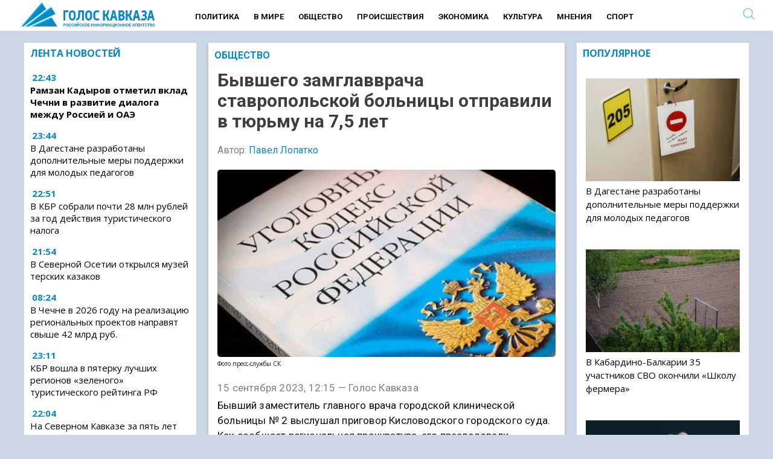

--- FILE ---
content_type: text/html; charset=UTF-8
request_url: https://www.goloskavkaza.com/?wordfence_syncAttackData=1769911126.4534
body_size: 29041
content:
<!DOCTYPE html><html
lang=ru-RU class="no-js no-svg"><head><link
rel=preload href="/wp-includes/js/jquery/jquery.min.js?x13648&amp;ver=3.6.0" as=script><link
rel=preload href="/wp-includes/js/jquery/jquery-migrate.min.js?x13648&amp;ver=3.3.2" as=script><meta
charset="UTF-8"><link
rel=profile href=http://gmpg.org/xfn/11><meta
name="viewport" content="width=device-width" id="viewport"><link
rel=preconnect href=https://fonts.googleapis.com><link
rel=preconnect href=https://fonts.gstatic.com crossorigin><link
rel=preload as=style href="https://fonts.googleapis.com/css2?family=Open+Sans:wght@400;700&display=swap"><link
rel=stylesheet media=print onload="this.onload=null;this.removeAttribute('media');" href="https://fonts.googleapis.com/css2?family=Open+Sans:wght@400;700&family=Roboto:wght@400;700&display=swap"><meta
name="robots" content="max-image-preview:large"><base
href=https://www.goloskavkaza.com/ ><link
rel=apple-touch-icon sizes=57x57 href=/apple-icon-57x57.png?x13648><link
rel=apple-touch-icon sizes=60x60 href=/apple-icon-60x60.png?x13648><link
rel=apple-touch-icon sizes=72x72 href=/apple-icon-72x72.png?x13648><link
rel=apple-touch-icon sizes=76x76 href=/apple-icon-76x76.png?x13648><link
rel=apple-touch-icon sizes=114x114 href=/apple-icon-114x114.png?x13648><link
rel=apple-touch-icon sizes=120x120 href=/apple-icon-120x120.png?x13648><link
rel=apple-touch-icon sizes=144x144 href=/apple-icon-144x144.png?x13648><link
rel=apple-touch-icon sizes=152x152 href=/apple-icon-152x152.png?x13648><link
rel=apple-touch-icon sizes=180x180 href=/apple-icon-180x180.png?x13648><link
rel=icon type=image/png sizes=192x192  href=/android-icon-192x192.png?x13648><link
rel=icon type=image/png sizes=32x32 href=/favicon-32x32.png?x13648><link
rel=icon type=image/png sizes=96x96 href=/favicon-96x96.png?x13648><link
rel=icon type=image/png sizes=16x16 href=/favicon-16x16.png?x13648><link
rel=manifest href=/manifest.json?x13648><meta
name="msapplication-TileColor" content="#ffffff"><meta
name="msapplication-TileImage" content="/ms-icon-144x144.png"><meta
name="theme-color" content="#ffffff"><style>/*<![CDATA[*/.yith-infs-loader{text-align:center;margin:10px
0 30px}.yith-infs-loader
img{max-width:100%;display:inline-block}.yith-infs-button-wrapper{text-align:center;margin-bottom:10px}.woocommerce .blockUI.blockOverlay:before{display:none}.yith-infs-animated{-webkit-animation-duration:1s;animation-duration:1s;-webkit-animation-fill-mode:both;animation-fill-mode:both}@-webkit-keyframes
zoomIn{0%{opacity:0;-webkit-transform:scale3d(.3, .3, .3);transform:scale3d(.3, .3, .3)}50%{opacity:1}}@keyframes
zoomIn{0%{opacity:0;-webkit-transform:scale3d(.3, .3, .3);-ms-transform:scale3d(.3, .3, .3);transform:scale3d(.3, .3, .3)}50%{opacity:1}}.yith-infs-zoomIn{-webkit-animation-name:zoomIn;animation-name:zoomIn}@-webkit-keyframes
bounceIn{0%,20%,40%,60%,80%,100%{-webkit-transition-timing-function:cubic-bezier(0.215, 0.610, 0.355, 1.000);transition-timing-function:cubic-bezier(0.215, 0.610, 0.355, 1.000)}0%{opacity:0;-webkit-transform:scale3d(.3, .3, .3);transform:scale3d(.3, .3, .3)}20%{-webkit-transform:scale3d(1.1, 1.1, 1.1);transform:scale3d(1.1, 1.1, 1.1)}40%{-webkit-transform:scale3d(.9, .9, .9);transform:scale3d(.9, .9, .9)}60%{opacity:1;-webkit-transform:scale3d(1.03, 1.03, 1.03);transform:scale3d(1.03, 1.03, 1.03)}80%{-webkit-transform:scale3d(.97, .97, .97);transform:scale3d(.97, .97, .97)}100%{opacity:1;-webkit-transform:scale3d(1, 1, 1);transform:scale3d(1, 1, 1)}}@keyframes
bounceIn{0%,20%,40%,60%,80%,100%{-webkit-transition-timing-function:cubic-bezier(0.215, 0.610, 0.355, 1.000);transition-timing-function:cubic-bezier(0.215, 0.610, 0.355, 1.000)}0%{opacity:0;-webkit-transform:scale3d(.3, .3, .3);-ms-transform:scale3d(.3, .3, .3);transform:scale3d(.3, .3, .3)}20%{-webkit-transform:scale3d(1.1, 1.1, 1.1);-ms-transform:scale3d(1.1, 1.1, 1.1);transform:scale3d(1.1, 1.1, 1.1)}40%{-webkit-transform:scale3d(.9, .9, .9);-ms-transform:scale3d(.9, .9, .9);transform:scale3d(.9, .9, .9)}60%{opacity:1;-webkit-transform:scale3d(1.03, 1.03, 1.03);-ms-transform:scale3d(1.03, 1.03, 1.03);transform:scale3d(1.03, 1.03, 1.03)}80%{-webkit-transform:scale3d(.97, .97, .97);-ms-transform:scale3d(.97, .97, .97);transform:scale3d(.97, .97, .97)}100%{opacity:1;-webkit-transform:scale3d(1, 1, 1);-ms-transform:scale3d(1, 1, 1);transform:scale3d(1, 1, 1)}}.yith-infs-bounceIn{-webkit-animation-name:bounceIn;animation-name:bounceIn;-webkit-animation-duration: .75s;animation-duration: .75s}@-webkit-keyframes
fadeIn{0%{opacity:0}100%{opacity:1}}@keyframes
fadeIn{0%{opacity:0}100%{opacity:1}}.yith-infs-fadeIn{-webkit-animation-name:fadeIn;animation-name:fadeIn}@-webkit-keyframes
fadeInDown{0%{opacity:0;-webkit-transform:translate3d(0, -100%, 0);transform:translate3d(0, -100%, 0)}100%{opacity:1;-webkit-transform:none;transform:none}}@keyframes
fadeInDown{0%{opacity:0;-webkit-transform:translate3d(0, -100%, 0);-ms-transform:translate3d(0, -100%, 0);transform:translate3d(0, -100%, 0)}100%{opacity:1;-webkit-transform:none;-ms-transform:none;transform:none}}.yith-infs-fadeInDown{-webkit-animation-name:fadeInDown;animation-name:fadeInDown}@-webkit-keyframes
fadeInLeft{0%{opacity:0;-webkit-transform:translate3d(-100%, 0, 0);transform:translate3d(-100%, 0, 0)}100%{opacity:1;-webkit-transform:none;transform:none}}@keyframes
fadeInLeft{0%{opacity:0;-webkit-transform:translate3d(-100%, 0, 0);-ms-transform:translate3d(-100%, 0, 0);transform:translate3d(-100%, 0, 0)}100%{opacity:1;-webkit-transform:none;-ms-transform:none;transform:none}}.yith-infs-fadeInLeft{-webkit-animation-name:fadeInLeft;animation-name:fadeInLeft}@-webkit-keyframes
fadeInRight{0%{opacity:0;-webkit-transform:translate3d(100%, 0, 0);transform:translate3d(100%, 0, 0)}100%{opacity:1;-webkit-transform:none;transform:none}}@keyframes
fadeInRight{0%{opacity:0;-webkit-transform:translate3d(100%, 0, 0);-ms-transform:translate3d(100%, 0, 0);transform:translate3d(100%, 0, 0)}100%{opacity:1;-webkit-transform:none;-ms-transform:none;transform:none}}.yith-infs-fadeInRight{-webkit-animation-name:fadeInRight;animation-name:fadeInRight}@-webkit-keyframes
fadeInUp{0%{opacity:0;-webkit-transform:translate3d(0, 100%, 0);transform:translate3d(0, 100%, 0)}100%{opacity:1;-webkit-transform:none;transform:none}}@keyframes
fadeInUp{0%{opacity:0;-webkit-transform:translate3d(0, 100%, 0);-ms-transform:translate3d(0, 100%, 0);transform:translate3d(0, 100%, 0)}100%{opacity:1;-webkit-transform:none;-ms-transform:none;transform:none}}.yith-infs-fadeInUp{-webkit-animation-name:fadeInUp;animation-name:fadeInUp}.heateorSssFacebookSvg{background:url('data:image/svg+xml;charset=utf8,%3Csvg%20xmlns%3D%22http%3A%2F%2Fwww.w3.org%2F2000%2Fsvg%22%20width%3D%22100%25%22%20height%3D%22100%25%22%20viewBox%3D%22-5%20-5%2042%2042%22%3E%3Cpath%20d%3D%22M17.78%2027.5V17.008h3.522l.527-4.09h-4.05v-2.61c0-1.182.33-1.99%202.023-1.99h2.166V4.66c-.375-.05-1.66-.16-3.155-.16-3.123%200-5.26%201.905-5.26%205.405v3.016h-3.53v4.09h3.53V27.5h4.223z%22%20fill%3D%22%23fff%22%3E%3C%2Fpath%3E%3C%2Fsvg%3E') no-repeat center center}.heateorSssVkontakteSvg{background:url('data:image/svg+xml;charset=utf8,%3Csvg%20xmlns%3D%22http%3A%2F%2Fwww.w3.org%2F2000%2Fsvg%22%20width%3D%22100%25%22%20height%3D%22100%25%22%20viewBox%3D%22-1%20-2%2034%2034%22%3E%3Cpath%20fill-rule%3D%22evenodd%22%20clip-rule%3D%22evenodd%22%20fill%3D%22%23fff%22%20d%3D%22M15.764%2022.223h1.315s.394-.044.6-.262c.184-.2.18-.574.18-.574s-.03-1.764.79-2.023c.81-.255%201.844%201.705%202.942%202.46.832.57%201.464.445%201.464.445l2.936-.04s1.538-.097.81-1.304c-.06-.1-.426-.894-2.186-2.526-1.843-1.71-1.594-1.434.624-4.39%201.353-1.804%201.893-2.902%201.724-3.374-.16-.45-1.153-.33-1.153-.33l-3.306.02s-.247-.034-.428.074c-.178.108-.293.356-.293.356s-.522%201.394-1.223%202.58c-1.47%202.5-2.06%202.633-2.3%202.476-.563-.36-.42-1.454-.42-2.23%200-2.423.365-3.435-.72-3.696-.357-.085-.623-.143-1.544-.15-1.182-.014-2.18.003-2.743.28-.378.185-.667.595-.49.62.218.027.713.13.975.49.34.46.33%201.496.33%201.496s.193%202.852-.46%203.206c-.442.245-1.056-.252-2.37-2.52-.67-1.163-1.18-2.446-1.18-2.446s-.1-.24-.273-.37c-.212-.155-.506-.204-.506-.204l-3.145.02s-.473.015-.647.22c-.154.183-.01.56-.01.56s2.46%205.757%205.245%208.657c2.553%202.66%205.454%202.485%205.454%202.485z%22%2F%3E%3C%2Fsvg%3E') no-repeat center center}.heateorSssOdnoklassnikiSvg{background:url('data:image/svg+xml;charset=utf8,%3Csvg%20xmlns%3D%22http%3A%2F%2Fwww.w3.org%2F2000%2Fsvg%22%20viewBox%3D%22-4%20-4%2040%2040%22%3E%3Cpath%20fill%3D%22%23fff%22%20d%3D%22M16%2016.16c-3.635%200-6.58-2.945-6.58-6.58C9.42%205.945%2012.364%203%2016%203s6.582%202.945%206.582%206.58c0%203.635-2.946%206.58-6.58%206.58zm0-9.817c-1.788%200-3.236%201.448-3.236%203.237%200%201.79%201.448%203.236%203.237%203.236%201.79%200%203.24-1.447%203.24-3.236%200-1.79-1.45-3.237-3.238-3.237zm7.586%2010.62c.648%201.3-.084%201.93-1.735%202.99-1.397.9-3.315%201.238-4.566%201.368l1.048%201.05%203.877%203.877c.59.59.59%201.544%200%202.134l-.178.18c-.59.59-1.544.59-2.134%200l-3.878-3.88-3.878%203.88c-.59.59-1.543.59-2.135%200l-.176-.18c-.59-.59-.59-1.543%200-2.132l3.878-3.878%201.043-1.046c-1.25-.127-3.19-.465-4.6-1.37-1.65-1.062-2.38-1.69-1.733-2.99.37-.747%201.4-1.367%202.768-.29C13.035%2018.13%2016%2018.13%2016%2018.13s2.968%200%204.818-1.456c1.37-1.077%202.4-.457%202.768.29z%22%2F%3E%3C%2Fsvg%3E') no-repeat center center}.heateorSssTelegramSvg{background:url('data:image/svg+xml;charset=utf8,%3Csvg%20xmlns%3D%22http%3A%2F%2Fwww.w3.org%2F2000%2Fsvg%22%20viewBox%3D%22-1%20-3%2036%2036%22%20width%3D%22100%25%22%20height%3D%22100%25%22%3E%3Cpath%20fill%3D%22%23fff%22%20d%3D%22M25.515%206.896L6.027%2014.41c-1.33.534-1.322%201.276-.243%201.606l5%201.56%201.72%205.66c.226.625.115.873.77.873.506%200%20.73-.235%201.012-.51l2.43-2.363%205.056%203.734c.93.514%201.602.25%201.834-.863l3.32-15.638c.338-1.363-.52-1.98-1.41-1.577z%22%2F%3E%3C%2Fsvg%3E') no-repeat center center}.heateorSssInstagramSvg{background:url('data:image/svg+xml;charset=utf8,%3Csvg%20id%3D%22Layer_1%22%20version%3D%221.1%22%20viewBox%3D%22-10%20-10%20148%20148%22%20xml%3Aspace%3D%22preserve%22%20xmlns%3D%22http%3A%2F%2Fwww.w3.org%2F2000%2Fsvg%22%20xmlns%3Axlink%3D%22http%3A%2F%2Fwww.w3.org%2F1999%2Fxlink%22%3E%3Cg%3E%3Cg%3E%3Cpath%20d%3D%22M86%2C112H42c-14.336%2C0-26-11.663-26-26V42c0-14.337%2C11.664-26%2C26-26h44c14.337%2C0%2C26%2C11.663%2C26%2C26v44%20%20%20%20C112%2C100.337%2C100.337%2C112%2C86%2C112z%20M42%2C24c-9.925%2C0-18%2C8.074-18%2C18v44c0%2C9.925%2C8.075%2C18%2C18%2C18h44c9.926%2C0%2C18-8.075%2C18-18V42%20%20%20%20c0-9.926-8.074-18-18-18H42z%22%20fill%3D%22%23fff%22%3E%3C%2Fpath%3E%3C%2Fg%3E%3Cg%3E%3Cpath%20d%3D%22M64%2C88c-13.234%2C0-24-10.767-24-24c0-13.234%2C10.766-24%2C24-24s24%2C10.766%2C24%2C24C88%2C77.233%2C77.234%2C88%2C64%2C88z%20M64%2C48c-8.822%2C0-16%2C7.178-16%2C16s7.178%2C16%2C16%2C16c8.822%2C0%2C16-7.178%2C16-16S72.822%2C48%2C64%2C48z%22%20fill%3D%22%23fff%22%3E%3C%2Fpath%3E%3C%2Fg%3E%3Cg%3E%3Ccircle%20cx%3D%2289.5%22%20cy%3D%2238.5%22%20fill%3D%22%23fff%22%20r%3D%225.5%22%3E%3C%2Fcircle%3E%3C%2Fg%3E%3C%2Fg%3E%3C%2Fsvg%3E') no-repeat center center}.mobonly{display:none !important}@media all and (max-width: 720px){.search{display:none  !important}.mobonly{display:inline-block !important}.subheader
.search{position:inherit !important;top:inherit !important}.subheader .ss-search-form .ss-search-form__input
input{border-color:inherit !important;color:inherit !important;background-color:inherit !important;border:none !important}}
/*! normalize.css v3.0.2 | MIT License | git.io/normalize */
html{font-family:sans-serif;-ms-text-size-adjust:100%;-webkit-text-size-adjust:100%}.osntv-sidebar{display:inherit !important}a .fa-video{color:#c1272d}.firstForm{background:#f1f1f1;padding:15px}.actualForm{display:grid;grid-template-columns:1fr 1fr;grid-gap:15px}.actualForm
input{max-width:80%}.fullSizeField{grid-column:span 2}.mejs-video, .mejs-video
video{max-height:300px}#menu-item-4633{display:none}.superdate{margin-bottom:5px;display:block}.block1 .column-1 > * h3
a{max-width:560px;display:block}.sharebox{background-color:#F6F6F6;padding:15px
0 }.shares{display:grid;grid-template-columns:1fr 1fr 1fr 1fr 1fr 1fr;padding:15px
0;justify-items:center}.shares
i{font-size:18px}.shares a>div{color:#FFF;background:#BE1D2C;padding:5px;font-size:12px;width:130px}.yandexnews{font-size:12px}.yandexnews,.sharetext{width:500px;margin:0
auto;text-align:center}.yandexnews mark,.sharetext{color:#FB061B}.sharetext{font-weight:bold}.fi{font-size:1.2rem;padding:5px}body{margin:0}article,aside,details,figcaption,figure,footer,header,hgroup,main,menu,nav,section,summary{display:block}audio,canvas,progress,video{display:inline-block;vertical-align:baseline}audio:not([controls]){display:none;height:0}[hidden],template{display:none}a{background-color:transparent}a:active,a:hover{outline:0}abbr[title]{border-bottom:1px dotted}b,strong,.page-title{font-weight:600 !important}dfn{font-style:italic}h1{font-size:2em;margin:0.67em 0}mark{background:#ff0;color:#000}small{font-size:80%}sub,sup{font-size:75%;line-height:0;position:relative;vertical-align:baseline}sup{top:-0.5em}sub{bottom:-0.25em}img{border:0}svg:not(:root){overflow:hidden}figure{margin:1em
38px}hr{-moz-box-sizing:content-box;box-sizing:content-box;height:0}pre{overflow:auto}code,kbd,pre,samp{font-family:monospace,monospace;font-size:1em}button,input,optgroup,select,textarea{color:inherit;font:inherit;margin:0}button{overflow:visible}button,select{text-transform:none}button,
html input[type="button"],input[type="reset"],input[type="submit"]{-webkit-appearance:button;cursor:pointer}button[disabled],
html input[disabled]{cursor:default}button::-moz-focus-inner,input::-moz-focus-inner{border:0;padding:0}input{line-height:normal}input[type="checkbox"],input[type="radio"]{box-sizing:border-box;padding:0}input[type="number"]::-webkit-inner-spin-button,input[type="number"]::-webkit-outer-spin-button{height:auto}input[type="search"]{-webkit-appearance:textfield;-moz-box-sizing:content-box;-webkit-box-sizing:content-box;box-sizing:content-box}input[type="search"]::-webkit-search-cancel-button,input[type="search"]::-webkit-search-decoration{-webkit-appearance:none}fieldset{border:1px
solid #c0c0c0;margin:0
2px;padding:0.35em 0.625em 0.75em}legend{border:0;padding:0}textarea{overflow:auto}optgroup{font-weight:bold}table{border-collapse:collapse;border-spacing:0}td,th{padding:0}.column,.columns{width:100%;float:left;box-sizing:border-box}@media (min-width: 768px){.column,.columns{margin-left:4%}.column:first-child,.columns:first-child{margin-left:0}.one.column,.one.columns{width:4.66666666667%}.two.columns{width:13.3333333333%}.three.columns{width:22%}.four.columns{width:30.6666666667%}.five.columns{width:39.3333333333%}.six.columns{width:48%}.seven.columns{width:56.6666666667%}.eight.columns{width:65.3333333333%}.nine.columns{width:74.0%}.ten.columns{width:82.6666666667%}.eleven.columns{width:91.3333333333%}.twelve.columns{width:100%;margin-left:0}.one-third.column{width:30.6666666667%}.two-thirds.column{width:65.3333333333%}.one-half.column{width:48%}.offset-by-one.column,.offset-by-one.columns{margin-left:8.66666666667%}.offset-by-two.column,.offset-by-two.columns{margin-left:17.3333333333%}.offset-by-three.column,.offset-by-three.columns{margin-left:26%}.offset-by-four.column,.offset-by-four.columns{margin-left:34.6666666667%}.offset-by-five.column,.offset-by-five.columns{margin-left:43.3333333333%}.offset-by-six.column,.offset-by-six.columns{margin-left:52%}.offset-by-seven.column,.offset-by-seven.columns{margin-left:60.6666666667%}.offset-by-eight.column,.offset-by-eight.columns{margin-left:69.3333333333%}.offset-by-nine.column,.offset-by-nine.columns{margin-left:78.0%}.offset-by-ten.column,.offset-by-ten.columns{margin-left:86.6666666667%}.offset-by-eleven.column,.offset-by-eleven.columns{margin-left:95.3333333333%}.offset-by-one-third.column,.offset-by-one-third.columns{margin-left:34.6666666667%}.offset-by-two-thirds.column,.offset-by-two-thirds.columns{margin-left:69.3333333333%}.offset-by-one-half.column,.offset-by-one-half.columns{margin-left:52%}}body{font-family:'Open Sans',sans-serif;color:#222}a{color:#1EAEDB}a:hover{color:#0789c3}.category-news-block a:hover{color:#0789c3}.button,button,input[type="submit"],input[type="reset"],input[type="button"]{display:inline-block;height:38px;padding:0
30px;color:#555;text-align:center;font-size:11px;font-weight:600;line-height:38px;letter-spacing: .1rem;text-transform:uppercase;text-decoration:none;white-space:nowrap;background-color:transparent;border-radius:4px;border:1px
solid #bbb;cursor:pointer;box-sizing:border-box}.button:hover,button:hover,input[type="submit"]:hover,input[type="reset"]:hover,input[type="button"]:hover,.button:focus,button:focus,input[type="submit"]:focus,input[type="reset"]:focus,input[type="button"]:focus{color:#333;border-color:#888;outline:0}.button.button-primary,button.button-primary,input[type="submit"].button-primary,input[type="reset"].button-primary,input[type="button"].button-primary{color:#FFF;background-color:#33C3F0;border-color:#33C3F0}.button.button-primary:hover,button.button-primary:hover,input[type="submit"].button-primary:hover,input[type="reset"].button-primary:hover,input[type="button"].button-primary:hover,.button.button-primary:focus,button.button-primary:focus,input[type="submit"].button-primary:focus,input[type="reset"].button-primary:focus,input[type="button"].button-primary:focus{color:#FFF;background-color:#1EAEDB;border-color:#1EAEDB}input[type="email"],input[type="number"],input[type="search"],input[type="text"],input[type="tel"],input[type="url"],input[type="password"],textarea,select{height:38px;padding:6px
10px;background-color:#fff;border:1px
solid #D1D1D1;box-shadow:none;box-sizing:border-box}input[type="email"],input[type="number"],input[type="search"],input[type="text"],input[type="tel"],input[type="url"],input[type="password"],textarea{-webkit-appearance:none;-moz-appearance:none;appearance:none}textarea{min-height:65px;padding-top:6px;padding-bottom:6px}input[type="email"]:focus,input[type="number"]:focus,input[type="search"]:focus,input[type="text"]:focus,input[type="tel"]:focus,input[type="url"]:focus,input[type="password"]:focus,textarea:focus,select:focus{border:1px
solid #33C3F0;outline:0}label,legend{display:block;margin-bottom: .5rem;font-weight:600}fieldset{padding:0;border-width:0}input[type="checkbox"],input[type="radio"]{display:inline}label>.label-body{display:inline-block;margin-left: .5rem;font-weight:normal}ul{list-style:circle inside}ol{list-style:decimal inside}ol,ul{padding-left:0;margin-top:0}ul ul,
ul ol,
ol ol,
ol
ul{margin:1.5rem 0 1.5rem 3rem;font-size:90%}li{margin-bottom:12px}#menu-mobile-menu
li{margin-bottom:7px !important}code{padding: .2rem .5rem;margin:0
.2rem;font-size:90%;white-space:nowrap;background:#F1F1F1;border:1px
solid #E1E1E1;border-radius:4px}pre>code{display:block;padding:1rem 1.5rem;white-space:pre}th,td{padding:12px
15px;text-align:left;border-bottom:1px solid #E1E1E1}th:first-child,td:first-child{padding-left:0}th:last-child,td:last-child{padding-right:0}button,.button{margin-bottom:1rem}input,textarea,select,fieldset{margin-bottom:1.5rem}pre,
blockquote,
dl,
figure,
table,
p,
ul,
ol,{margin-bottom:2.5rem}.u-full-width{width:100%;box-sizing:border-box}.u-max-full-width{max-width:100%;box-sizing:border-box}.u-pull-right{float:right}.u-pull-left{float:left}hr{margin-top:3rem;margin-bottom:3.5rem;border-width:0;border-top:1px solid #E1E1E1}.container:after,.row:after,.u-cf{content:"";display:table;clear:both}@media (min-width: 400px){}@media (min-width: 550px){}@media (min-width: 750px){}@media (min-width: 1000px){}@media (min-width: 1200px){}body{color:#111}html,.root{font-size:17px;line-height:130%}@media (max-width: 768px){html,.root{font-size:18px}}@media (max-width: 480px){html,.root{font-size:20px}}body,.article{font-size:1em;line-height:1.30769231em}h1,.h1{font-size:3.5em;font-size:45px;line-height:1.23636364em;margin-top:0.30909091em;margin-bottom:0.61818182em}@media (max-width: 768px){h1,.h1{font-size:30px}}h2,.h2{font-size:2.61538462em;line-height:1em;margin-top:0.5em;margin-bottom:0.5em}h3,.h3{font-size:1.61538462em;line-height:1.2em;margin-top:0.80952381em;margin-bottom:0.5em}h4,.h4{font-size:1em;line-height:1.30769231em;margin-top:1.30769231em;margin-bottom: .5em}h5,.h5{font-size:1em;line-height:1.30769231em;margin-top:1.30769231em;margin-bottom:0em}p,ul,ol,pre,table,blockquote{margin-top:0em;margin-bottom:1.30769231em}ul ul, ol ol, ul ol, ol
ul{margin-top:0em;margin-bottom:0em}hr,.hr{border:1px
solid;margin:-1px 0}a,b,i,strong,em,small,code{line-height:0}sub,sup{line-height:0;position:relative;vertical-align:baseline}sup{top:-0.5em}sub{bottom:-0.25em}h1,h3{font-weight:bold}a{color:#000;text-decoration:none}a:hover{text-decoration:underline;color:#0789c3}blockquote{text-align:center;overflow:hidden;margin:0;padding:15px
50px;color:#c1272d;font-size:150%;line-height:130%;font-weight:bold;font-style:italic;border-top:1px solid #666;border-bottom:1px solid #666;margin-bottom:1em}@media all and (max-width: 979px){blockquote{border:none;padding:12px;text-align:left}.block1,.block2,.block3{margin-bottom:5px !important}}html{min-width:480px}.container{position:relative;box-sizing:border-box;width:100%;margin:0
auto;padding:0px
10px 0px 10px !important}@media all and (max-width: 979px){.mobdown{margin-top:0px}.content{padding:0px
!important}.section-header{margin:0
-20px 1em}}@media all and (min-width: 768px){.container{max-width:1240px}.flex-container{display:-webkit-flex;display:-moz-flex;display:-ms-flex;display:-o-flex;display:flex;flex-wrap:wrap}.flex-content{flex:1;padding:0
15px 30px 0}.flex-sidebar{flex:0 0 calc(25% - 11px)}}.menu.normal{padding-top:6px;font-weight:normal;text-transform:uppercase;text-decoration:none;font-weight:600;margin-left:50px;min-height:25px;display:inline-block}.menu.normal .menu-main-container{text-align:center;margin-bottom:25px}.menu.normal
ul{margin:0;padding:0;list-style-type:none}.menu.normal
a{color:#111}.menu.normal
li{font-weight:700;font-size:13px;display:inline-block;padding:0
10px 0 10px;font-family:Roboto,'Open Sans',sans-serif}.menu.normal li.active a, .menu.normal li.current-menu-item
a{color:#85C4FF;border-bottom:2px solid #85C4FF;padding-bottom:3px}.menu.normal li a:hover{color:#0789c3;border-bottom:2px solid #0789c3;text-decoration:none}@media all and (max-width: 979px){.menu.normal{display:none}}footer
ul{padding-top:15px;font-weight:normal;text-transform:uppercase;margin:0;padding:0;list-style-type:none}footer ul
li{display:inline-block;padding:0
33px 0 0;font-weight:normal}footer ul li
a{color:#fff;text-decoration:none}footer ul li.active a, footer ul li.current-menu-item
a{color:#85C4FF;border:none;padding-bottom:5px}.responsive
ul{padding-top:15px;font-weight:normal;text-transform:uppercase;margin:0;padding:0;list-style-type:none}.responsive ul
a{color:#fff;line-height:100%;display:block;padding:11px
15px 0;height:40px;text-decoration:none}.responsive ul a:hover{background:#971e23}.responsive ul
li{font-weight:normal;display:block;background:#c1272d;margin:0
0 2px;line-height:100%;padding:0}.responsive ul li.active, .responsive ul li.current-menu-item{font-weight:600}.responsive ul li.active a, .responsive ul li.current-menu-item
a{color:#fff}@media all and (min-width: 800px){.responsive
ul{display:none}}#hamburgerMenu{padding-top:15px;font-weight:normal;text-transform:uppercase}#hamburgerMenu
ul{margin:0;padding:0;list-style-type:none}#hamburgerMenu
li{display:inline-block;padding:0
33px 0 0;font-weight:normal;display:block;border-bottom:1px solid #fff;margin-bottom:0;padding:0}#hamburgerMenu li
a{display:block;text-decoration:none;padding:20px;color:#fff}#hamburgerMenu li a:hover{background:#fff;color:#000 !important}.featured{margin-bottom:1em}@media all and (min-width: 768px){.featured .section-header{display:none}}.featured
.inner{position:relative}.featured
a{display:block}.featured
img{width:100%;height:auto}.featured
.rubr{position:absolute;margin-top:-35px;display:block;background:#c1272d;padding:5px
10px;text-transform:uppercase;font-size:16px;height:25px;line-height:100%;font-weight:600;text-shadow:none}.featured .rubr
a{color:#fff;line-height:100%}.featured
h3{position:absolute;margin:0;left:0;bottom:0;width:100%;padding:15px;text-shadow:0 0 7px black;color:#fff;font-size:15px;line-height:120%}@media all and (max-width: 767px){.featured
h3{width:50%;background:transparent}}.recent{list-style-type:none}.recent
strong{font-weight:600}.videos
ul{list-style-type:none}.videos ul
h3{line-height:100%;font-weight:600;font-size:16px}.videos ul li
img{width:100%;height:auto}.videos ul
.img{display:block;position:relative}.videos ul .img:after{content:'';position:absolute;left:50%;top:50%;display:block;background:url(assets/images/play.png) no-repeat center;width:50px;height:50px;-webkit-background-size:50px;background-size:50px;margin-left:-25px;margin-top:-25px;opacity: .5}.videos ul .img:hover:after{opacity:1}.burger{float:right;width:22px;height:31px;color:#0789c3 !important;margin-top:8px}.search
input{text-align:left}.search
form{margin:0}header .search
*{text-align:right}.search-result+.search-result{border-top:1px solid #ccc !important}header{background:#fff;margin-bottom:10px;min-height:35px}@media (max-width: 979px){header{margin-bottom:20px}}header .header-top{background:#fff;padding:10px
0 0 91px;height:37px;color:#c1272d}@media all and (max-width: 767px){header .header-top{-ms-background-position-x:0;background-position-x:0}}header .header-top
span{font-family:'Open Sans Condensed',sans-serif;font-size:14px;text-transform:uppercase;letter-spacing:5px;font-weight:bold}header .header-top
.search{position:absolute;top:5px;right:40px}header .header-top .search
input{border-color:#c1272d;color:#c1272d;background-color:#c1272d;background-image:url(/wp-content/themes/mosregion/assets/zoom-dark.png?2)}header .header-top .search input::-webkit-input-placeholder{color:#c1272d}header .header-top .search input::-moz-placeholder{color:#c1272d}header .header-top .search input:-ms-input-placeholder{color:#c1272d}header .header-top .search input:-moz-placeholder{color:#c1272d}header .header-top .search input:focus{border-color:#c1272d}header .header-bottom-short{display:table}header .header-bottom-short>*{display:table-cell;text-align:left;vertical-align:middle}@media all and (max-width: 767px){header .header-bottom-short{padding-left:0}}@media all and (min-width: 980px){header .header-bottom-short{height:69px;background:#c1272d}header .header-bottom-short
.logo{margin-top:12px;color:#fff;text-transform:uppercase;text-decoration:none;font-size:14px;letter-spacing:5px}header .header-bottom-short .logo
a{padding:0px
0;color:#fff;font-weight:bold;display:inline-block;height:40px;-webkit-background-size:contain;background-size:contain;padding-left:0px;-webkit-background-size:40px;background-size:40px}header .header-bottom-short .logo a
span{font-weight:bold}}@media all and (max-width: 979px){header .header-bottom-short{height:79px}header .header-bottom-short
.logo{background:#c1272d}header .header-bottom-short .logo
a{font-size:22px;font-weight:bold;line-height:30px;display:inline-block;width:330px;height:56px;padding:0
0 0 70px;text-align:left;text-indent:0;letter-spacing:9px;text-transform:uppercase;color:#fff;background-position:left center;-webkit-background-size:56px;background-size:56px}header .header-bottom-short .logo a:hover{text-decoration:none}header .header-bottom-short .logo a
span{display:inline}header .header-bottom-short .logo
span{display:none}header .header-bottom-short .inf, header .header-bottom-short
.search{}}header .header-bottom-full{display:table}header .header-bottom-full>*{display:table-cell;text-align:left}@media all and (max-width: 767px){header .header-bottom-full{padding-left:0}}@media all and (min-width: 980px){header .header-bottom-full{height:22px}header .header-bottom-full .logo span:nth-child(2){display:none}}@media all and (max-width: 979px){header .header-bottom-full{height:40px}header .header-bottom-full
.logo{}header .header-bottom-full .logo
a{font-size:22px;font-weight:bold;line-height:30px;display:inline-block;width:330px;height:56px;padding:0
0 0 70px;text-align:left;text-indent:0;letter-spacing:9px;text-transform:uppercase;color:#fff;background-position:left center;-webkit-background-size:56px;background-size:56px}header .header-bottom-full .logo a:hover{text-decoration:none}header .header-bottom-full .logo a
span{display:inline}header .header-bottom-full .logo
span{display:none}header .header-bottom-full .logo span:nth-child(1){display:none}header .header-bottom-full .inf, header .header-bottom-full
.search{display:none}}@media all and (min-width: 980px){header .header-bottom-full{background:#fff }}header .header-bottom-full .logo
.inf{font-family:'Open Sans Condensed',sans-serif;font-size:23px;letter-spacing:11px}@media all and (min-width: 980px){header .header-bottom-full .logo
a{color:#fff;text-transform:uppercase}}@media all and (max-width: 979px){header .header-bottom-full
.logo{}header .header-bottom-full .logo
a{font-size:22px;font-weight:bold;line-height:30px;display:inline-block;padding:0
0 0 70px;text-align:left;text-indent:0;letter-spacing:9px;text-transform:uppercase;color:#fff;background-position:left center;-webkit-background-size:56px;background-size:56px}header .header-bottom-full .logo a:hover{text-decoration:none}header .header-bottom-full .logo a
span{display:inline}header .header-bottom-full .logo
span{display:none}}header a:hover{color:#fff}.widgets{color:#fff;position:relative;min-width:460px;width:100%;display:table}.widgets>*{display:table-cell;text-align:left}.widgets>*:nth-child(n+2){position:relative}.widgets>*:nth-child(n+2):before{content:' ';position:absolute;left:0;top:7px;bottom:7px}.widgets
.inner{position:relative}@media all and (max-width: 979px){.widgets{display:none !important}}.widgets
.time{text-align:right;padding-right:10px;color:#fff !important;padding-top:0px;display:inline-block;font-size:13.3px}.widgets .time
span{font-weight:bold;text-transform:uppercase}.rates{font-size:9px;line-height:120%;text-transform:uppercase;color:rgba(255, 255, 255, 0.7);width:240px;height:42px;vertical-align:top;padding-top:13px}.rates
b{font-size:20px;display:block;float:left}.rates
span{display:inline-block;text-align:right}.rates span:nth-child(1){width:57px;margin-right:4px}.rates span:nth-child(2){width:78px;margin-right:10px}.rates span:nth-child(3){width:77px}.subheader{position:relative;margin-left:0px;width:100%;display:table}.subheader
.logo{height:29px;display:inline-block}.subheader
.search{position:absolute;right:0;top:25px;padding:5px}.subheader>*{display:table-cell;text-align:left;vertical-align:middle}@media all and (min-width: 980px){.subheader{display:none !important}}@media all and (max-width: 979px){}}@media all and (max-width: 899px){.subheader{margin-bottom:20px}}.subheader
span{font-size:28px;font-weight:bold;letter-spacing:10px;color:#c1272d;line-height:100%;text-transform:uppercase}.ss-result__badge{display:none}.search-results .ss-search-form .ss-search-form__input
input{color:#111}.ss-search-form .ss-search-form__input
input{margin:0;width:30px;line-height:100%;height:30px;color:#111;transition:all .4s;border-color:#fff;background:no-repeat 100% 50%;background-image:url(https://www.sibmedia.ru/wp-content/uploads/2022/02/search.png);-webkit-background-size:21px;background-size:20px;padding-right:25px;font-family:'Open Sans';text-align:left;border:none}.ss-search-form .ss-search-form__input input:focus{width:170px;border-color:#111}.ss-search-form .ss-search-form__input input::-webkit-input-placeholder{color:#fff}.ss-search-form .ss-search-form__input input::-moz-placeholder{color:#fff}.ss-search-form .ss-search-form__input input:-ms-input-placeholder{color:#fff}.ss-search-form .ss-search-form__input input:-moz-placeholder{color:#fff}.subheader .ss-search-form .ss-search-form__input
input{border-color:#111;color:#fff !important;background-color:#111}.subheader .ss-search-form .ss-search-form__input input::-webkit-input-placeholder{color:#fff}.subheader .ss-search-form .ss-search-form__input input::-moz-placeholder{color:#fff}.subheader .ss-search-form .ss-search-form__input input:-ms-input-placeholder{color:#fff}.subheader .ss-search-form .ss-search-form__input input:-moz-placeholder{color:#fff}.subheader .ss-search-form .ss-search-form__input input:focus{border-color:#111}.ss-search-form .ss-search-form__submit{display:none}footer a, footer a:hover{color:#0789c3}footer{position:relative;padding:0;padding-bottom:60px;font-family:Roboto,'Open Sans',sans-serif;background-image:url(https://www.goloskavkaza.com/wp-content/uploads/2022/08/Gory-1.png);background-size:contain;background-position:right bottom;background-repeat:repeat-x}footer
.container{padding-top:26px;height:100%;position:relative}footer
.menu{margin-bottom:10px;padding-top:5px;font-size:14px;font-family:Roboto,'Open Sans',sans-serif}footer ul
li{font-weight:600 !important;padding:0
25px 0 0 !important}.footer-box1{display:inline-block;width:30%;float:left;padding-right:10px}.footer-box2{display:inline-block;width:67%}@media (max-width: 979px){footer nav, footer
.menu{display:block !important}}@media (max-width: 791px){.footer-box1,.footer-box2{width:100%;float:none}}footer .menu
a{color:#000}footer .menu a:hover{color:#0789c3}footer .menu
li{margin-right:0px}footer .menu li.active
a{color:#fff}footer .menu-menu-container{padding-top:15px}footer
img{margin-left:-6px}@media all and (max-width: 979px){footer{padding:0px
20px}footer
.container{padding-top:0px}footer .container:before{width:60px;height:60px;left:20px}footer nav, footer
.menu{padding-top:20px;padding-bottom:5px;display:block}footer
img{margin-left:24px;margin-top:18px}}.slide{margin-bottom:1em}.slide
img{width:100%;height:auto !important;max-width:100%}.slide
p{font-weight:bold;font-size:16px;line-height:130%}.slide:after{display:block;clear:both;content:' '}@media all and (min-width: 980px){.slide
img.img{float:left;width:100%;margin-right:15px;max-height:310px;object-fit:cover;min-width:500px}}.show-more{display:block;margin:0
auto}@media (min-width: 980px){.show-more{width:32%;padding:20px;text-transform:uppercase;border:1px
solid #ccc;text-decoration:none;color:#888;text-align:center;margin-bottom:20px}.show-more.phone-only{display:none}}@media (max-width: 979px){.show-more{width:37px;height:37px;background:url("assets/images/scroll.png") no-repeat center;text-indent:100%;white-space:nowrap;margin-bottom:25px;overflow:hidden}}.scroll{display:block;height:40px;margin-bottom:20px;background:url(assets/images/scroll.png) no-repeat center}@media all and (min-width: 600px){.scroll{display:none}}.news-theme
h3{font-weight:bold;font-size:18px;margin:0;padding:0;line-height:110%}.news-theme h3
a{color:#222;text-decoration:none}.news-theme
.meta{margin-bottom:10px}.partners{vertical-align:middle}.partners
span{display:inline-block;text-transform:uppercase;color:#aaa;font-size:15px}.partners
img{vertical-align:-webkit-baseline-middle}@media all and (max-width: 900px){.partners{display:none}}.section-header{clear:both;position:relative;font-size:25px;font-weight:100;line-height:50px;height:40px;margin-top:2px;margin-bottom:15px;text-indent:15px;letter-spacing:1px;text-transform:uppercase;color:#fff;overflow:hidden}.section-header
strong{font-weight:600 !important;font-size:16px;color:#444;font-family:'Roboto';letter-spacing:2px}main .section-header
strong{color:#c1272d}.section-header.homepage-header{padding-top:12px}@media all and (max-width: 980px){.section-header.homepage-header{padding-top:8px;display:none}}.section-header.homepage-header
strong{font-weight:600;margin-right:10px;display:block;float:left;line-height:100%;border-right:1px solid #fff;padding-right:15px;color:#fff;background-color:#c1272d;padding:12px
17px 17px 17px;margin-top:-12px;padding-left:5px}.section-header.homepage-header
.marque{width:100
position: absolute;text-transform:none}.section-header.homepage-header
.marque{background:#333;margin-top:-24px;padding-top:16px;margin-left:128px}@media all and (max-width: 979px){.section-header{line-height:42px;height:42px}}.rubrica{display:-webkit-flex;display:-moz-flex;display:-ms-flex;display:-o-flex;display:flex;flex-wrap:wrap;margin:0
-7.5px}.rubrica
a{line-height:inherit}.rubrica>*{position:relative;overflow:hidden}@media all and (min-width: 980px){.rubrica>*{flex:0 0 33.3333333333%;padding:0
7.5px 15px}.rubrica > *
.inner{border:1px
solid #ccc;height:100%;padding-bottom:30px}.rubrica > *
.image{width:100%;padding-top:58%;-webkit-background-size:cover;background-size:cover}.rubrica > *
.intro{padding:0
10px;overflow:hidden;line-height:1.2em;max-height:6em}.rubrica > *
h3{padding:10px;line-height:100%;margin-bottom:0;margin-top:0;color:#222;font-weight:bold;font-size:16px}.rubrica>*:nth-child(1),.rubrica>*:nth-child(2){flex-basis:50%}}@media all and (max-width: 979px) and (min-width: 780px){.rubrica>*:nth-child(1),.rubrica>*:nth-child(2){flex-basis:50%;padding:0
5px 15px}.rubrica > *:nth-child(1) .inner, .rubrica > *:nth-child(2) .inner{border:1px
solid #ccc;height:100%;padding-bottom:30px}.rubrica > *:nth-child(1) .image, .rubrica > *:nth-child(2) .image{width:100%;padding-top:58%;-webkit-background-size:cover;background-size:cover}.rubrica > *:nth-child(1) .intro, .rubrica > *:nth-child(2) .intro{padding:0
10px;overflow:hidden;line-height:1.2em;max-height:6em}.rubrica > *:nth-child(1) h3, .rubrica > *:nth-child(2) h3{padding:10px;line-height:100%;margin-bottom:0;margin-top:0;color:#222;font-weight:bold;font-size:16px}.rubrica>*:nth-child(n+3){flex-basis:100%;margin-bottom:15px}.rubrica > *:nth-child(n+3):last-child
.inner{border:none}.rubrica > *:nth-child(n+3) .inner{border:none;border-bottom:1px solid #313131 !important}.rubrica > *:nth-child(n+3):last-child
.inner{border:none !important}.rubrica > *:nth-child(n+3) .image{float:left;width:50%;padding-top:29%;margin-right:1em;position:relative;-webkit-background-size:cover;background-size:cover}}@media all and (max-width: 979px) and (min-width: 780px) and (max-width: 600px){.rubrica > *:nth-child(n+3) .image{}}@media all and (max-width: 979px) and (min-width: 780px){.rubrica > *:nth-child(n+3) h3{line-height:100%;font-size:16px;padding-top:0;margin-top:0}.rubrica > *:nth-child(n+3) .intro{clear:both;padding:10px
0}.rubrica > *:nth-child(n+3) .image{width:30%;padding-top:17.4%}}@media all and (max-width: 779px){.rubrica>*{flex-basis:100%;margin-bottom:15px}.rubrica > *:last-child
.inner{border:none}.rubrica > *
.inner{border:none;border-bottom:1px solid #313131 !important}.rubrica > *:last-child
.inner{border:none !important}.rubrica > *
.image{float:left;width:50%;padding-top:29%;margin-right:1em;position:relative;-webkit-background-size:cover;background-size:cover}}@media all and (max-width: 779px) and (max-width: 600px){.rubrica > *
.image{}}@media all and (max-width: 779px){.rubrica > *
h3{line-height:100%;font-size:16px;padding-top:0;margin-top:0}.rubrica > *
.intro{clear:both;padding:10px
0}}.block1,.block2,.block3{margin-bottom:15px;clear:both}@media all and (min-width: 900px){.block1{display:-webkit-flex;display:-moz-flex;display:-ms-flex;display:-o-flex;display:flex;flex-wrap:wrap;margin:10px
0px}.block1>*{flex:1;padding:0px
0px}}.block1 .column-1{flex:0 0 50%}.block1 .column-1>*{position:relative}.block1 .column-1 > *
.rubr{position:absolute;margin-top:-35px;display:block;background:#fff;color:#0789c3;padding:5px
10px;text-transform:uppercase;font-size:12px;line-height:100%;font-weight:600}.block1 .column-1 > *
.image{height:100%}.block1 .column-1 > * .image::after{display:block;position:relative;margin-top:-100px;height:100px;width:100%;content:''}.block1 .column-1 > * .image>*{width:100%;padding-top:78%;-webkit-background-size:cover;background-size:cover}.block1 .column-1 > *
h3{position:absolute;z-index:1;left:20px;bottom:20px;margin:0;padding:0;line-height:110%}.block1 .column-1 > * h3
a{color:white}.block1 .column-1 > * .rubr
a{color:#111}.block1 .column-1 > *
.intro{display:none}.block1 .column-2{flex:1}@media all and (max-width: 766px){.block1 .column-2{padding:5px
0px}}@media (max-width: 800px){.rubr-links{padding:4px;color:#000;background:#fff}}.block1 .flex-vert{height:100%}@media all and (min-width: 900px){.block1 .flex-vert{display:-webkit-flex;display:-moz-flex;display:-ms-flex;display:-o-flex;display:flex;flex-wrap:wrap;height:100%;flex-direction:column}}.block1 .flex-vert>*{position:relative}.block1 .flex-vert>*:first-child{}.block1 .flex-vert>*:last-child{padding-top:15px}@media all and (min-width: 900px){.block1 .flex-vert>*{flex:1}.block1 .flex-vert > *
.inner{position:relative;height:100%}.block1 .flex-vert > *
.rubr{position:absolute;margin-top:-35px;display:block;background:#fff;color:#0789c3;padding:5px
10px;text-transform:uppercase;font-size:12px;line-height:100%;font-weight:600}.block1 .flex-vert > *
.image{height:100%;position:relative}.block1 .flex-vert > * .image::after{display:block;position:relative;background-image:linear-gradient(to bottom, transparent 0%, rgba(0, 0, 0, 0.7) 70%);margin-top:-100px;height:100px;width:100%;content:''}.block1 .flex-vert > * .image>*{width:100%;height:100%;-webkit-background-size:cover;background-size:cover}.block1 .flex-vert > *
h3{position:absolute;z-index:900;left:0px;bottom:0px;margin:0;padding:0
10px 10px;line-height:110%;font-size:15px}.block1 .flex-vert > * h3
a{color:white}.rubr .rubr-links{color:#000}.block1 .flex-vert > *
.intro{display:none}}@media all and (max-width: 899px){.block1 .flex-vert>*{padding-top:10px;padding-bottom:10px;clear:both}.block1 .flex-vert>*:after{content:' ';display:block;clear:both}.block1 .flex-vert > *
.image{float:left;width:33%;margin-right:15px;position:relative}.block1 .flex-vert > * .image>*{width:100%;-webkit-background-size:cover;background-size:cover;background-color:#eee;padding-top:58%;margin-bottom:10px}.block1 .flex-vert > *
.rubr{font-size:16px;line-height:100%;font-weight:600;padding:10px;padding-top:0px;text-transform:uppercase}.block1 .flex-vert > * .rubr
a{display:block;color:#fff;padding:5px
10px;text-transform:uppercase;font-size:12px;line-height:100%;font-weight:600}.block1 .flex-vert > *
h3{margin-top:0;line-height:110%;font-size:16px}}@media all and (min-width: 980px){.block3{display:-webkit-flex;display:-moz-flex;display:-ms-flex;display:-o-flex;display:flex;flex-wrap:wrap;margin:0
-7.5px}.block3>*{padding:0
7.5px;overflow:hidden;margin-bottom:15px;flex:0 0 33.3333333333%}.block3 > *
.rubr{font-size:12px;line-height:100%;font-weight:600;padding:10px;text-transform:uppercase}.block3 > * .rubr
a{color:#ed7a7e}.block3 > *
.image{position:relative}.block3 > * .image>*{width:100%;padding-top:58%;background-color:#eee;-webkit-background-size:cover;background-size:cover;position:relative}.block3 > *
.inner{border:1px
solid #ccc;height:100%}.block3 > *
h3{padding:0
10px 10px;margin-top:0;line-height:110%;font-size:16px;clear:both}}@media all and (max-width: 979px){.block3>*{border-top:1px solid #ccc;padding-top:10px;padding-bottom:10px;clear:both}.block3>*:after{content:' ';display:block;clear:both}.block3 > *
.image{float:left;width:33%;margin-right:15px;position:relative}.block3 > * .image>*{width:100%;-webkit-background-size:cover;background-size:cover;background-color:#eee;padding-top:58%}.block3 > *
.rubr{font-size:16px;line-height:100%;font-weight:600;padding:10px;text-transform:uppercase}.block3 > * .rubr
a{color:#c1272d}.block3 > *
h3{margin-top:0;line-height:110%;font-size:16px}}.block2{display:-webkit-flex;display:-moz-flex;display:-ms-flex;display:-o-flex;display:flex;flex-wrap:wrap}.block2>*{width:100%}.block2 > *
.image{float:left;margin-right:15px;width:20%;position:relative}.block2 > * .image>*{width:100%;padding-top:100%;-webkit-background-size:cover;background-size:cover;background-color:#ccc}.block2 > *
.rubr{display:block;padding:5px
10px;text-transform:uppercase;font-size:12px;height:25px;line-height:100%;font-weight:600}.block2 > * .rubr
a{color:#ed7a7e}.block2 > *
.inner{border-top:1px solid #ccc;height:100%;padding-top:15px}.block2 > *
h3{margin:0;font-size:16px;line-height:110%}@media all and (min-width: 800px){.block2{margin:0
-7.5px 0}.block2>*{position:relative;flex:0 0 50%;padding:0
7.5px 0px}}@media all and (max-width: 799px){.block2{}}.block4{}@media all and (min-width: 980px){.block4{display:-webkit-flex;display:-moz-flex;display:-ms-flex;display:-o-flex;display:flex;flex-wrap:wrap;margin:0
-7.5px}.block4 .column-1,
.block4 .column-2{display:-webkit-flex;display:-moz-flex;display:-ms-flex;display:-o-flex;display:flex;flex-wrap:wrap;flex:1;flex-direction:column}.block4 .column-1>*{flex:1;margin-bottom:15px}.block4 .column-1>*:last-child{margin-bottom:0}.block4 .column-2>*:nth-child(-n+6){margin-bottom:5px;flex:0 0 80px}.block4 .column-2>*:last-child{flex:1}.block4>*{flex:auto;padding:7.5px}.block4>*:first-child{flex:0 0 66.6666666667%}.block4>*:last-child{flex:0 0 33.3333333333%}.block4 > *
.inner{height:100%}}@media all and (min-width: 980px){.block4{}.block4 .column-1 > *
*{margin:0}.block4 .column-1 > *
.inner{padding:0
10px 10px;border:1px
solid #ccc;border-top:none}.block4 .column-1 > *
h3{max-height:3.3em;line-height:1.1em;margin-bottom: .5em;text-overflow:ellipsis;overflow:hidden}.block4 .column-1 > * h3
a{color:#c1272d}.block4 .column-1 > *
.intro{display:block;font-weight:bold;font-size:16px;max-height:3.6em;line-height:1.2em;overflow:hidden;text-overflow:ellipsis}.block4 .column-2>*{}.block4 .column-2>*:nth-child(-n+6){overflow:hidden;border:1px
solid #ccc;border-top:none}.block4 .column-2 > *:nth-child(-n+6) .image{float:left;width:80px;position:relative;margin-right:10px}.block4 .column-2 > *:nth-child(-n+6) .image>*{width:100%;padding-top:100%;-webkit-background-size:cover;background-size:cover;background-color:#ccc}.block4 .column-2 > *:nth-child(-n+6) h3{font-size:13px;line-height:120%;margin:0
10px 0;max-height:76px;overflow:hidden}}@media all and (max-width: 979px){.block4{}.block4 .column-1 > * .inner,
.block4 .column-2 > *
.inner{border-top:1px solid #c1272d}.block4 .column-1 > * .image,
.block4 .column-1 > * .intro,
.block4 .column-2 > * .image,
.block4 .column-2 > *
.intro{display:none}.block4 .column-1 > * h3,
.block4 .column-2 > *
h3{font-size:16px;line-height:120%;padding:0}}.addtoany_content{clear:both;margin:16px
0}.addtoany_header{margin:0
0 16px}.addtoany_list{display:inline;line-height:16px}.addtoany_list a, .widget .addtoany_list
a{border:0;box-shadow:none;display:inline-block;font-size:16px;padding:0
4px;vertical-align:middle}.addtoany_list a
img{border:0;display:inline-block;opacity:1;overflow:hidden;vertical-align:baseline}.addtoany_list a
span{display:inline-block;float:none}.addtoany_list.a2a_kit_size_32
a{font-size:32px}.addtoany_list.a2a_kit_size_32 a>span{height:32px;line-height:32px;width:32px}.addtoany_list a>span{border-radius:4px;display:inline-block;opacity:1}.addtoany_list a
.a2a_count{position:relative;vertical-align:top}.addtoany_list a:hover, .widget .addtoany_list a:hover{border:0;box-shadow:none}.addtoany_list a:hover img, .addtoany_list a:hover
span{opacity: .7}.addtoany_list a.addtoany_special_service:hover img, .addtoany_list a.addtoany_special_service:hover
span{opacity:1}.addtoany_special_service{display:inline-block;vertical-align:middle}.addtoany_special_service a, .addtoany_special_service div, .addtoany_special_service div.fb_iframe_widget, .addtoany_special_service iframe, .addtoany_special_service
span{margin:0;vertical-align:baseline !important}.addtoany_special_service
iframe{display:inline;max-width:none}a.addtoany_share.addtoany_no_icon
span.a2a_img_text{display:none}a.addtoany_share
img{border:0;width:auto;height:auto}@media all and (max-width: 979px){.str_wrap{display:none}}.str_wrap{margin-top:8px;display:inline-block;font-family:Roboto,'Open Sans Condensed',sans-serif;font-style:italic;font-weight:400;font-size:16px !important;position:absolute;overflow:hidden;width:100%;font-size:22px;line-height:16px;color:#fff;position:relative;-moz-user-select:none;-khtml-user-select:none;user-select:none;white-space:nowrap}.str_move{white-space:nowrap;position:absolute;top:0;left:0;cursor:move}.str_move_clone{display:inline-block;vertical-align:top;position:absolute;left:100%;top:0}.str_vertical
.str_move_clone{left:0;top:100%}.str_down
.str_move_clone{left:0;bottom:100%}.str_vertical .str_move,
.str_down
.str_move{white-space:normal;width:100%}.str_static .str_move,
.no_drag .str_move,
.noStop
.str_move{cursor:inherit}.str_wrap
img{max-width:none !important}.str_wrap{white-space:nowrap}.str_wrap
p{display:inline-block;margin-right:250px}.str_wrap p
a{color:#fff}#hamburgerMenu{font-size:20px;background:#0789c3;position:fixed;left:0;top:0;width:100%;height:100%;z-index:99999;padding:20px;padding-top:50px;transition:all .2s;-ms-transform:translate(-100%, 0);-webkit-transform:translate(-100%, 0);transform:translate(-100%, 0)}#hamburgerMenu
.close{position:absolute;display:block;right:10px;width:20px;height:20px;top:10px;color:#222;font-size:20px;text-transform:uppercase;background:url(https://www.mosregion.info/wp-content/uploads/2021/11/close.png);-webkit-background-size:cover;background-size:cover}@media all and (min-width: 980px){#hamburgerMenu{display:none !important}}#hamburgerMenu.visible{-ms-transform:translate(0, 0);-webkit-transform:translate(0, 0);transform:translate(0, 0)}.share-buttons
a{text-align:center;width:48px;background:#ccc;height:48px;display:inline-block;border-radius:3px;font-size:24px;line-height:48px;color:#fff;opacity:0.75;transition:opacity 0.15s linear}.share-buttons a:hover{opacity:1}.share-buttons
i{position:relative;top:50%;transform:translateY(-50%)}.share-buttons.share-transparent{margin-left:-7px}.share-buttons.share-transparent
a{background:transparent;width:40px;height:40px;font-size:22px;line-height:40px;margin:2px
4px 0 0;opacity: .4}.share-buttons.share-transparent a:hover{opacity:1}.share-buttons.share-gray
a{width:28px;height:28px;font-size:15.4px;line-height:28px;border-radius:3px;background:#888;opacity:1;margin:2px}.share-buttons.share-gray a:hover{opacity: .5}.share-buttons.share-black
a{width:24px;height:24px;font-size:13.2px;line-height:24px;border-radius:3px;background:#000;opacity:1;margin:2px}.share-buttons.share-black a:hover{opacity: .5}.share-buttons.share-round
a{border-radius:50%}.share-buttons.share-colour
a{width:28px;height:28px;font-size:15.4px;line-height:28px;margin:2px;opacity:1}.share-buttons.share-colour
a.facebook{background:#3b5998}.share-buttons.share-colour
a.twitter{background:#1da1f2}.share-buttons.share-colour
a.vk{background:#45668e}.share-buttons.share-colour
a.odnoklassniki{background:#ed812b}.share-buttons.share-colour
a.instagram{background:#833ab4}.share-buttons.share-colour
a.youtube{background:#f00}.share-buttons.share-colour
a.whatsapp{background:#25d366}.share-buttons.share-colour
a.telegram{background:#08c}*{box-sizing:border-box}*:focus{outline:none}a{line-height:inherit}.page-id-homepage{min-width:1260px}.page-id-homepage
.container{}.page-id-homepage{min-width:1220px}.noselect{-webkit-touch-callout:none;-webkit-user-select:none;-khtml-user-select:none;-moz-user-select:none;-ms-user-select:none;user-select:none}@media all and (min-width: 980px){.phone-only{display:none}}.iframe{position:relative;padding-top:58%;background:#222}.iframe
iframe{position:absolute;top:0;width:100%;height:100%;border:none}.ellip{display:block;height:100%}.ellip-line{display:inline-block;text-overflow:ellipsis;white-space:nowrap;word-wrap:normal;max-width:100%}.ellip,.ellip-line{position:relative;overflow:hidden}.block2 > *
.inner{padding-bottom:15px;min-height:119px}.killswitch{font-weight:bold}.killswitch,.mytab{display:table}.killswitch
p{font-size:18px !important}.override{display:grid;grid-column:2;grid-template-columns:2fr 1fr}.override .column-1, .override .column-2{display:inline-grid}@media (max-width: 640px){.override{grid-column:1;grid-template-columns:1fr}}.metas{float:left;margin-right:5px;margin-bottom:15px;padding:5px
10px;background:#f3f3f3;text-transform:uppercase}main{max-width:896px}main p
a{color:#0789c3 !important}.alignright{float:right}main.slide
figure{margin:0
!important;width:100% !important;max-width:881px}main.slide figure
img{max-width:881px;width:100%;height:100% !important}main
figcaption{display:block;font-size:10px}.basic-yop-poll-container>.basic-inner{padding:0
!important}.basic-vote-button{text-decoration:none;padding:15px
!important}a.basic-vote-button{padding:15px
!important}.bootstrap-yop a:hover{text-decoration:none}.bootstrap-yop .progress-bar{background-color:#c1272d !important}.basic-answer .basic-text{padding:0
!important}.bootstrap-yop .progress, .bootstrap-yop .progress-bar{border-radius:0 !important}.basic-yop-poll-container input[type=radio]{margin-right:5px}.container .content>div>p>img{max-width:881px}.gallery{margin:auto}.gallery-item{float:left;margin-top:10px !important;text-align:center;padding:5px
!important}.gallery
img{border:2px
solid #cfcfcf}.gallery-caption{margin-left:0}.basic-yop-poll-container{padding:12px
!important}@media only screen and (max-width: 767px){main{overflow:hidden}iframe{max-width:440px}iframe.instagram-media{max-width:440px;max-height:550px !important}}@media (max-width: 480px){}.metas:first-of-type{clear:both}@media (max-width: 767px){.ynnews{display:none}.container .content>div>p>img{max-width:440px}main>*{padding:0
0px}main>.section-header{padding:inherit}.container{padding:inherit}.section-header{margin:inherit}}.container .content>div>p>img{height:100%}main figure
img{max-width:896px !important}main
figure{margin-left:0 !important}.maxup,.size-full{width:100%;height:100%}figure{max-width:100% !important}header .header-top .search
input{background-size:contain}.burger{background-size:cover}@media (min-width: 963px){.burger{display:none}}@media only screen
and (min-device-width: 375px)
and (max-device-width: 812px)
and (-webkit-min-device-pixel-ratio: 3){.ynnews{display:none}header{background:#fff;margin-bottom:0px;top:0;left:0;width:100%;z-index:1000}.home>div.container{margin-top:25px}}}@media (min-width: 481px) and (max-width: 767px){.ynnews{display:none}header{background:#fff;margin-bottom:0px;top:0;left:0;width:100%;z-index:1000}.home>div.container{margin-top:25px}}@media only screen
and (min-device-width: 375px)
and (max-device-width: 667px)
and (-webkit-min-device-pixel-ratio: 2){margin-top:10px;.ynnews{display:none}}@media (min-width: 320px) and (max-width: 480px){main{margin-top:5px}header{background:#fff;margin-bottom:10px;top:0;left:0;width:100%;z-index:1000;border-bottom:2px solid #0789c3;padding-bottom:5px}.home>div.container{margin-top:5px}}main figure
img{border-radius:5px}blockquote{height:auto;border-color:white;background:#f1f1f1;border-radius:5px;display:grid;grid-template-columns:1fr 15fr;color:black;font-style:normal}blockquote:before{width:68px;height:60px;content:" ";background-image:url("https://www.goloskavkaza.com/wp-content/uploads/2023/02/quote_kavkaz.png");background-repeat:no-repeat;margin-top:25px}blockquote
p{text-align:left;margin-left:15px;margin-top:17px}.metas{background:#f1f1f1;box-shadow:0px 4px 4px rgba(0, 0, 0, 0.25);border-radius:5px;font-size:15px;line-height:116.7%;padding:10px
15px;margin-right:15px}.sharebox{display:none}@media (max-width: 480px) and (min-width: 320px){main{margin-top:0px;padding:0;margin:0px
0px !important}}.superdate{font-weight:normal;line-height:146.7%;color:#808080 !important}.heateor_sss_vertical_sharing .heateorSssSharing, .heateor_sss_floating_follow_icons_container
.heateorSssSharing{border-radius:5px;margin-bottom:10px !important}.socialicons
ul{list-style:none}iframe{width:100%}.heateor_sss_sharing_ul{width:40px}.heateor_sss_horizontal_sharing{position:absolute;margin-top:-2px}aside .section-header,main>.section-header{}.gridFace>img{border-radius:150px}.oneFace{box-shadow:0 4px 4px rgba(0,0,0,.25);border-radius:5px}.gridName{font-family:Roboto;font-style:normal;font-weight:bold;font-size:14px;line-height:146.7%;text-align:center;color:#4F4F4F}.minimi{display:none}.oneFace{display:block !important;text-align:center}#wc-comment-header{box-shadow:none !important;border-radius:0 !important;color:#000 !important;background:#fff !important;border-top:1px solid #c1272d;border-bottom:1px solid #c1272d;text-align:center;text-transform:none !important}.metas::before{content:'#';color:#0789c3}.postContent>h2::before{}.metas{background:#f1f1f1;box-shadow:none !important}#wc-comment-header .wpdiscuz-comment-count{float:right;margin-right:0;margin-left:-55px}#wc-comment-header .wpdiscuz-comment-count .wpd-cc-value{background:inherit !important;color:#fff !important;position:relative !important;font-size:15px !important;top:-8px !important;left:-51px !important;display:inline-block !important;padding:inherit !important;min-width:inherit !important;letter-spacing:0px !important;text-align:center}.fagg{color:#F00 !important;font-size:32px}.superGrid{background:#fff !important}.gridText
strong{}.blockquote2{height:auto;color:#fff;background:#D82335;display:block;font-style:normal}.blockquote2
p{font-size:20px;font-weight:bold;text-transform:uppercase;border-bottom:2px solid;margin:0;padding:5px}.blockquote3{font-size:20px;font-weight:bold;text-transform:uppercase;color:#D82335}.blockquote3::before{content:' ';margin-right:15px;font-size:70px;width:50px;height:57px;background-image:url(/wp-content/uploads/2020/05/Group-2x.png);background-size:cover}.blockquote3
p{display:grid}.blockquote3::before{content:'<<';margin-right:15px}@media (max-width: 480px) and (min-width: 320px){.superdate{margin-top:10px}.ynnews{display:none}.heateor_sss_sharing_ul{width:100%}.heateor_sss_horizontal_sharing{position:inherit}.slide{height:324px !important}}@supports (-webkit-touch-callout: none){main{margin:14px
5px!important}.tags{grid-template-columns:1fr !important}.tags
figure{width:inherit !important}.tags figure
img{height:240px !important}.superdate{margin-top:10px}.mobdown{margin-top:0px !important}}.block1 .image>div{}.footback{}.footlock{width:6%;float:left}blockquote
p{font-size:1.2rem;line-height:1.5rem}@media (max-width: 480px) and (min-width: 320px){.tags{grid-template-columns:1fr !important}.tags
figure{width:inherit !important}.tags figure
img{height:240px !important}main figure
img{max-width:432px!important;height:auto}.footlock{clear:left}blockquote
p{font-size:1rem;line-height:1.4rem}}.rubr2
a{color:#c1272d}#yandex_rtb_R-A-467211-2>yatag>yatag>yatag,#yandex_rtb_R-A-467211-13>yatag>yatag>yatag{margin:0
auto}.basic-text{width:208px !important}.tags{display:grid;grid-template-columns:1fr 1fr 1fr;grid-gap:1em}.gallery-item{margin-right:28px!important}.section-header{}.superGridP11{display:grid;grid-template-columns:20% 1fr;grid-column-gap:15px;padding:15px;margin-right:15px;float:left;width:609px;height:178px;margin-bottom:10px;padding-top:35px;border-radius:0;background-size:cover !important}.superGridP11
img{width:120px}.superGridP11
strong{color:#c1272d}.gridFace>img{border:2px
solid #FFF;box-shadow:0px 4px 4px rgba(0, 0, 0, 0.25)}.h2,.h3{font-size:1.61538462em;font-weight:600}.postContent .section-header{height:20px !important;margin:0px;padding:0px;font-size:20px !important;line-height:20px !important}@media (max-width: 767px){.hide-block{display:none !important}}@media (min-width: 980px){.phone-menu{display:none}}.postContent{margin-bottom:55px}aside
.videos{border:solid 1px #ddd;margin-bottom:20px;padding:5px;font-size:16px}@media (max-width: 979px){aside .videos .section-header{padding:5px
0px 5px 20px}}.menu-mobile-bar .icon-toggle-menu{color:#fff;font-size:20px;margin-top:2px;margin-left:15px}@media (min-width: 980px){.menu-mobile-bar{display:none !important}}#comments{margin:10px
auto !important}#wpdcom.wpd-layout-3 .wpd-thread-list{padding:25px
0}.maintext{font-family:'Roboto';letter-spacing:0.2px;line-height:1.5em}.new-headline{margin:10px
0px 30px 0px;color:#000;font-size:30px;font-family:Roboto;letter-spacing:0.2px;line-height:32px}.new-headline-red{margin:0px
0px 10px 0px;color:#333;font-size:18px;font-family:Roboto;letter-spacing:0.2px;font-weight:600;line-height:24px;text-transform:uppercase;border-top:solid 1px #e2e2e2;padding:20px
0px 0px 0px}@media (max-width: 767px){.new-headline-red{padding:20px
0px 0px 20px}}.navigation.pagination{margin-bottom:30px;margin-top:10px}.page-numbers{padding:5px;margin:0px
10px 0px 0px;font-weight:600;text-decoration:none}.page-numbers.current{color:#0789c3 !important}.tag-description{font-size:15px;color:#666;margin-bottom:30px}.category-news-block{margin-bottom:30px;margin-right:10px}.category-news-block .category-title{margin:10px
0px;font-family:Roboto;font-size:16px;font-weight:600;line-height:20px;letter-spacing:0.2px;padding-right:10px}.category-news-block .category-date{font-weight:normal;font-size:0.9em;margin:0;margin-bottom:5px;color:#555;font-size:14px;line-height:18px}.tag-news-block{margin-bottom:30px;margin-right:10px}.tag-news-block .tag-title{margin:10px
0px;font-family:Roboto;font-size:16px;font-weight:600;line-height:20px;letter-spacing:0.2px;padding-right:10px}.tag-news-block .tag-date{font-weight:normal;font-size:0.9em;margin:0;margin-bottom:5px;color:#555;font-size:14px;line-height:18px}.frontpage-title1{font-weight:600}.frontpage-title2-4{font-weight:600;line-height:18px}@media (max-width: 800px){.block1 .column-2 .flex-vert > * .rubr
a{max-width:410px}}.trippleGrid .mytab
h4{margin-top:0px;font-family:Roboto;font-size:16px;font-weight:600;padding-right:20px}.postContent{max-width:600px;padding:0px;background-color:#fff;box-shadow:0px 4px 4px rgb(0 0 0 / 25%)}@media (max-width: 768px){.osn-player{display:none !important}}//
.doubleGrid{display:grid;grid-template-columns:1fr 1fr;padding:10px;background-color:#fff;box-shadow:0px 4px 4px rgb(0 0 0 / 25%)}.doubleGrid>div{}.doubleGrid
figure{overflow:hidden;margin:0}.doubleGrid figure
img{display:block;width:100%;height:230px}.trippleGrid{display:grid;grid-template-columns:1fr 1fr 1fr;margin-bottom:20px;padding:5px;background-color:#fff}.trippleGrid
figure{overflow:hidden;min-width:150px;margin:0}.trippleGrid figure
img{display:block;width:100%;height:180px;padding:15px
5px 15px 5px;object-fit:cover}@media (max-width: 480px) and (min-width: 320px){.block1 .column-2 .flex-vert > * .rubr
a{max-width:460px}.trippleGrid figure
img{height:150px}.trippleGrid{grid-template-columns:1fr 1fr}}@media (min-width: 768px){.flex-content{flex:1;padding:0
0px 30px 0}main{max-width:950px}}.articleBody img,.size-medium{width:100%;height:auto !important}.section-header{}.article_mm{margin-right:5px !important}@media (max-width: 800px){h2.section-header{margin-top:0px !important}}@media all and (max-width: 979px){.mobdown{margin-top:-10px}}body{margin:0
auto;background-color:#cdd6e4 !important}.threeway{display:grid;grid-template-columns:1fr 2fr 1fr}@media all and (max-width: 979px){.threeway{grid-template-columns:1fr 2fr !important}}@media all and (max-width: 720px){.threeway{grid-template-columns:2fr !important}aside{display:none}}.news-bar-header{font-size:16px;padding:5px
10px;border-top:1px solid #fff;border-bottom:1px solid #fff;margin-bottom:10px;text-transform:uppercase;font-weight:600;background-color:#fff;color:#0789c3}.news-bar,.right-bar{font-size:15px;margin:10px;background-color:#fff}.news-bar-article-title{display:block;margin-left:0px;line-height:20px;margin-bottom:10px}.recent__image{}.recent__image
img{width:150px;display:block;margin-left:auto;margin-right:auto;border-radius:50%;height:150px!important;object-fit:cover;margin-bottom:15px}.title-round{height:13px;width:13px;border-radius:0%;display:inline-block;margin-right:5px}.t-grey{background-color:#85C4FF}.t-red{background-color:#85C4FF}.t-blue{background-color:#85C4FF}#menu-main-navigation-menu .menu-item{margin-bottom:8px !important}.widgets>*:nth-child(n+2):before{position:absolute;top:4px;color:red;font-family:FontAwesome;bottom:7px}.ss-search-form .ss-search-form__input
input{height:27px}.blue-sky{color:#85C4FF !important}.logo-place{padding:2px;text-align:center;display:inline-block}.logo-place
img{height:45px;margin-bottom:-15px}@media all and (max-width: 979px){.logo-place{display:none}}.news-bar-article{padding:2px
10px}.news-bar-article-datetime{color:#0789c3;max-width:45px;padding:0px
3px;font-weight:600}.IRPP_kangoo , .IRPP_kangoo .postImageUrl , .IRPP_kangoo .imgUrl , .IRPP_kangoo .centered-text-area{min-height:100px;position:relative}.IRPP_kangoo,.IRPP_kangoo:hover,.IRPP_kangoo:visited,.IRPP_kangoo:active{border:0!important}.IRPP_kangoo{display:block;transition:background-color 250ms;webkit-transition:background-color 250ms;width:100%;opacity:1;transition:opacity 250ms;webkit-transition:opacity 250ms;background-color:#eaeaea;background:#FFF;border-radius:0px;width:295px;float:right;margin-left:15px;margin-bottom:15px}@media (max-width: 480px) and (min-width: 320px){.IRPP_kangoo{width:100%;float:none;margin:0;margin-bottom:20px}.IRPP_kangoo .postImageUrl, .IRPP_kangoo
.imgUrl{height:272px}}}.IRPP_kangoo:active,.IRPP_kangoo:hover{opacity:1;transition:opacity 250ms;webkit-transition:opacity 250ms;background-color:#FFF}.IRPP_kangoo .postImageUrl , .IRPP_kangoo
.imgUrl{background-position:center;background-size:cover;float:left;margin:0;padding:0;height:180px;object-fit:cover}.IRPP_kangoo
.postImageUrl{width:30%}.IRPP_kangoo
.imgUrl{width:100%}.IRPP_kangoo .centered-text-area{float:right;width:70%;padding:0;margin:0}.IRPP_kangoo .centered-text{display:table;height:100px;left:0;top:0;padding:0;margin:0}.IRPP_kangoo .IRPP_kangoo-content{display:table-cell;margin:0;padding:0
10px 0 10px;position:relative;vertical-align:middle;width:100%;border-left:5px solid #0789c3;background-color:#f1f1f1}.IRPP_kangoo
.ctaText{display:none;border-bottom:0 solid #fff;font-size:13px;font-weight:bold;letter-spacing: .125em;margin:0;padding:15px;background:#D82335;color:#fff;font-weight:500;font-size:24px;line-height:28px;letter-spacing:0.03em;border-top-left-radius:5px;border-top-right-radius:5px}.IRPP_kangoo
.postTitle{color:#000;font-size:16px;font-weight:600;margin:0;padding:15px;font-weight:bold;font-size:18px;line-height:126.7%;color:#000}.IRPP_kangoo
.ctaButton{background-color:#FFF;margin-left:10px;position:absolute;right:0;top:0}.IRPP_kangoo:hover
.imgUrl{-webkit-transform:scale(1.2);-moz-transform:scale(1.2);-o-transform:scale(1.2);-ms-transform:scale(1.2);transform:scale(1.2)}.IRPP_kangoo
.imgUrl{-webkit-transition:-webkit-transform 0.4s ease-in-out;-moz-transition:-moz-transform 0.4s ease-in-out;-o-transition:-o-transform 0.4s ease-in-out;-ms-transition:-ms-transform 0.4s ease-in-out;transition:transform 0.4s ease-in-out}.IRPP_kangoo:after{content:"";display:block;clear:both}/*]]>*/</style><meta
name="yandex-verification" content="2338d0762dd6555a"><meta
name="google-site-verification" content="RCmqkHKTqnF29iQLZGPFiYil7ziv08XcH949OLpRw2o"><meta
name="53478cb061c1985faae731aa62013891" content="">
 <script>(function(html){html.className = html.className.replace(/\bno-js\b/,'js')})(document.documentElement);</script> <meta
name='robots' content='index, max-image-preview:large'><meta
name="description" content="РИА Голос Кавказа &#8212; последние новости и события региона"><title>Голос Кавказа - РИА Голос Кавказа - последние новости и события региона</title><meta
name="description" content="РИА Голос Кавказа - последние новости и события региона"><link
rel=canonical href=https://www.goloskavkaza.com/ ><link
rel=next href=https://www.goloskavkaza.com/page/2/ ><meta
property="og:locale" content="ru_RU"><meta
property="og:type" content="website"><meta
property="og:title" content="Голос Кавказа"><meta
property="og:description" content="РИА Голос Кавказа - последние новости и события региона"><meta
property="og:url" content="https://www.goloskavkaza.com/"><meta
property="og:site_name" content="Голос Кавказа"><meta
property="og:image" content="https://www.goloskavkaza.com/wp-content/uploads/2022/08/logo-1.png"><meta
property="og:image:width" content="346"><meta
property="og:image:height" content="68"><meta
property="og:image:type" content="image/png"><meta
name="twitter:card" content="summary_large_image"> <script type=application/ld+json class=yoast-schema-graph>{"@context":"https://schema.org","@graph":[{"@type":"CollectionPage","@id":"https://www.goloskavkaza.com/","url":"https://www.goloskavkaza.com/","name":"Голос Кавказа - РИА Голос Кавказа - последние новости и события региона","isPartOf":{"@id":"https://www.goloskavkaza.com/#website"},"about":{"@id":"https://www.goloskavkaza.com/#organization"},"description":"РИА Голос Кавказа - последние новости и события региона","breadcrumb":{"@id":"https://www.goloskavkaza.com/#breadcrumb"},"inLanguage":"ru-RU"},{"@type":"BreadcrumbList","@id":"https://www.goloskavkaza.com/#breadcrumb","itemListElement":[{"@type":"ListItem","position":1,"name":"Главная страница"}]},{"@type":"WebSite","@id":"https://www.goloskavkaza.com/#website","url":"https://www.goloskavkaza.com/","name":"Голос Кавказа","description":"РИА Голос Кавказа - последние новости и события региона","publisher":{"@id":"https://www.goloskavkaza.com/#organization"},"potentialAction":[{"@type":"SearchAction","target":{"@type":"EntryPoint","urlTemplate":"https://www.goloskavkaza.com/?s={search_term_string}"},"query-input":{"@type":"PropertyValueSpecification","valueRequired":true,"valueName":"search_term_string"}}],"inLanguage":"ru-RU"},{"@type":"Organization","@id":"https://www.goloskavkaza.com/#organization","name":"РИАН Голос Кавказа","url":"https://www.goloskavkaza.com/","logo":{"@type":"ImageObject","inLanguage":"ru-RU","@id":"https://www.goloskavkaza.com/#/schema/logo/image/","url":"https://www.goloskavkaza.com/wp-content/uploads/2022/08/logo-1.png","contentUrl":"https://www.goloskavkaza.com/wp-content/uploads/2022/08/logo-1.png","width":346,"height":68,"caption":"РИАН Голос Кавказа"},"image":{"@id":"https://www.goloskavkaza.com/#/schema/logo/image/"}}]}</script> <link
rel=amphtml href=https://www.goloskavkaza.com/amp/ ><meta
name="generator" content="AMP for WP 1.1.11"><link
rel=alternate type=application/rss+xml title="Голос Кавказа &raquo; Лента" href=https://www.goloskavkaza.com/feed/ ><style id=wp-img-auto-sizes-contain-inline-css>img:is([sizes=auto i],[sizes^="auto," i]){contain-intrinsic-size:3000px 1500px}</style><style id=wp-emoji-styles-inline-css>img.wp-smiley,img.emoji{display:inline !important;border:none !important;box-shadow:none !important;height:1em !important;width:1em !important;margin:0
0.07em !important;vertical-align:-0.1em !important;background:none !important;padding:0
!important}</style><link
rel=stylesheet id=yith-infs-style-css href='https://www.goloskavkaza.com/wp-content/plugins/yith-infinite-scrolling/assets/css/frontend.css?x13648&amp;ver=2.4.0' type=text/css media=all> <script src="https://www.goloskavkaza.com/wp-includes/js/jquery/jquery.min.js?x13648&amp;ver=3.7.1" id=jquery-core-js></script> <script src="https://www.goloskavkaza.com/wp-includes/js/jquery/jquery-migrate.min.js?x13648&amp;ver=3.4.1" id=jquery-migrate-js></script> <link
rel=EditURI type=application/rsd+xml title=RSD href=https://www.goloskavkaza.com/xmlrpc.php?rsd><meta
name="generator" content="WordPress 6.9"> <script src="//www.goloskavkaza.com/?wordfence_syncAttackData=1769910669.3363" async></script><link
rel=icon href=https://www.goloskavkaza.com/wp-content/uploads/2022/08/Frame.png?x13648 sizes=32x32><link
rel=icon href=https://www.goloskavkaza.com/wp-content/uploads/2022/08/Frame.png?x13648 sizes=192x192><link
rel=apple-touch-icon href=https://www.goloskavkaza.com/wp-content/uploads/2022/08/Frame.png?x13648><meta
name="msapplication-TileImage" content="https://www.goloskavkaza.com/wp-content/uploads/2022/08/Frame.png"> <script >(function(m,e,t,r,i,k,a){m[i]=m[i]||function(){(m[i].a=m[i].a||[]).push(arguments)};
   var z = null;m[i].l=1*new Date();
   for (var j = 0; j < document.scripts.length; j++) {if (document.scripts[j].src === r) { return; }}
   k=e.createElement(t),a=e.getElementsByTagName(t)[0],k.async=1,k.src=r,a.parentNode.insertBefore(k,a)})
   (window, document, "script", "https://mc.yandex.ru/metrika/tag.js", "ym");

   ym(90187330, "init", {
        clickmap:true,
        trackLinks:true,
        accurateTrackBounce:true
   });</script> <noscript><div><img
src=https://mc.yandex.ru/watch/90187330 style="position:absolute; left:-9999px;" alt></div></noscript>
 <script>window.yaContextCb=window.yaContextCb||[]</script> <script src=https://yandex.ru/ads/system/context.js async></script>  <script>setTimeout(function(){
window.yaContextCb.push(()=>{
	Ya.Context.AdvManager.render({
		"blockId": "R-A-5899529-1",
		"type": "fullscreen",
		"platform": "touch"
	})
})
    },6000)</script> </head><body
class="home blog wp-theme-mosregion"><header
class=short><div
class="container header-bottom-full"><p
class=logo style=display:none>
<a
href=. data-wpel-link=internal></a></p><div
class=widgets><div
class="time noselect blue-sky" id=time style="display: none;"><span
style="font-weight: 600;">01 февраля 2026</span> / <span
class=blue-sky>ВС</span> / <span
class=blue-sky>08:51</span></div><div
class=logo-place>
<a
href=https://www.goloskavkaza.com data-wpel-link=internal><img
src=https://www.goloskavkaza.com/wp-content/uploads/2022/08/logo.png?x13648></a></div><nav
class="menu normal"><div
class=menu-menu-container><ul
id=menu-menu class=menu><li
id=menu-item-16 class="menu-item menu-item-type-taxonomy menu-item-object-category menu-item-16"><a
href=https://www.goloskavkaza.com/category/politika/ data-wpel-link=internal>Политика</a></li>
<li
id=menu-item-12 class="menu-item menu-item-type-taxonomy menu-item-object-category menu-item-12"><a
href=https://www.goloskavkaza.com/category/world/ data-wpel-link=internal>В мире</a></li>
<li
id=menu-item-15 class="menu-item menu-item-type-taxonomy menu-item-object-category menu-item-15"><a
href=https://www.goloskavkaza.com/category/obshhestvo/ data-wpel-link=internal>Общество</a></li>
<li
id=menu-item-17 class="menu-item menu-item-type-taxonomy menu-item-object-category menu-item-17"><a
href=https://www.goloskavkaza.com/category/proisshestviya/ data-wpel-link=internal>Происшествия</a></li>
<li
id=menu-item-19 class="menu-item menu-item-type-taxonomy menu-item-object-category menu-item-19"><a
href=https://www.goloskavkaza.com/category/ekonomika/ data-wpel-link=internal>Экономика</a></li>
<li
id=menu-item-13 class="menu-item menu-item-type-taxonomy menu-item-object-category menu-item-13"><a
href=https://www.goloskavkaza.com/category/kultura/ data-wpel-link=internal>Культура</a></li>
<li
id=menu-item-14 class="menu-item menu-item-type-taxonomy menu-item-object-category menu-item-14"><a
href=https://www.goloskavkaza.com/category/mneniya/ data-wpel-link=internal>Мнения</a></li>
<li
id=menu-item-18 class="menu-item menu-item-type-taxonomy menu-item-object-category menu-item-18"><a
href=https://www.goloskavkaza.com/category/sport/ data-wpel-link=internal>Спорт</a></li></ul></div></nav><div
class=search style="float:right; display: inline-block; margin-top: 9px;"><form
action=https://www.goloskavkaza.com/ method=get><div
class=ss-search-form><div
class=ss-search-form__input>
<input
name=s type=text placeholder="Search &hellip;" autocomplete=off value></div><div
class=ss-search-form__results id=autocomplete-results></div></div></form></div></div><div
class=subheader>
<a
class=logo href=. data-wpel-link=internal><img
src=https://www.goloskavkaza.com/wp-content/uploads/2022/08/logo.png?x13648 title="Логотип Голос Кавказа" alt="Логотип Голос Кавказа" height=32 style="height: 32px;"></a><div
class="search mobonly"><form
action=https://www.goloskavkaza.com/ method=get><div
class=ss-search-form><div
class=ss-search-form__input>
<input
name=s type=text placeholder="Search &hellip;" autocomplete=off value></div><div
class=ss-search-form__results id=autocomplete-results></div></div></form></div>
<a
href=# onclick="return toggleHamburgerMenu()" class=burger><svg
class="svg-inline--fa fa-bars fa-w-14 icon-toggle-menu" aria-hidden=true data-prefix=fa data-icon=bars role=img xmlns=http://www.w3.org/2000/svg viewBox="0 0 448 512" data-fa-i2svg><path
fill=currentColor d="M16 132h416c8.837 0 16-7.163 16-16V76c0-8.837-7.163-16-16-16H16C7.163 60 0 67.163 0 76v40c0 8.837 7.163 16 16 16zm0 160h416c8.837 0 16-7.163 16-16v-40c0-8.837-7.163-16-16-16H16c-8.837 0-16 7.163-16 16v40c0 8.837 7.163 16 16 16zm0 160h416c8.837 0 16-7.163 16-16v-40c0-8.837-7.163-16-16-16H16c-8.837 0-16 7.163-16 16v40c0 8.837 7.163 16 16 16z"></path></svg></a></div></div></header><div
id=hamburgerMenu class=menu>
<a
class=close href=javascript; onclick="return toggleHamburgerMenu();" data-wpel-link=internal></a><div
class=menu-menu-container><ul
id=menu-menu-1 class=menu><li
class="menu-item menu-item-type-taxonomy menu-item-object-category menu-item-16"><a
href=https://www.goloskavkaza.com/category/politika/ data-wpel-link=internal>Политика</a></li>
<li
class="menu-item menu-item-type-taxonomy menu-item-object-category menu-item-12"><a
href=https://www.goloskavkaza.com/category/world/ data-wpel-link=internal>В мире</a></li>
<li
class="menu-item menu-item-type-taxonomy menu-item-object-category menu-item-15"><a
href=https://www.goloskavkaza.com/category/obshhestvo/ data-wpel-link=internal>Общество</a></li>
<li
class="menu-item menu-item-type-taxonomy menu-item-object-category menu-item-17"><a
href=https://www.goloskavkaza.com/category/proisshestviya/ data-wpel-link=internal>Происшествия</a></li>
<li
class="menu-item menu-item-type-taxonomy menu-item-object-category menu-item-19"><a
href=https://www.goloskavkaza.com/category/ekonomika/ data-wpel-link=internal>Экономика</a></li>
<li
class="menu-item menu-item-type-taxonomy menu-item-object-category menu-item-13"><a
href=https://www.goloskavkaza.com/category/kultura/ data-wpel-link=internal>Культура</a></li>
<li
class="menu-item menu-item-type-taxonomy menu-item-object-category menu-item-14"><a
href=https://www.goloskavkaza.com/category/mneniya/ data-wpel-link=internal>Мнения</a></li>
<li
class="menu-item menu-item-type-taxonomy menu-item-object-category menu-item-18"><a
href=https://www.goloskavkaza.com/category/sport/ data-wpel-link=internal>Спорт</a></li></ul></div><style>.desktop{color:#ea979a;padding:20px;display:block}</style></div><div
class="container frontpage"><div
class=block1><div
class=column-1><div
class=slot-1><h3><div
class=rubr><a
href=https://www.goloskavkaza.com/category/politika/ data-wpel-link=internal>Политика</a></div>		<a
href=https://www.goloskavkaza.com/2026/01/29/ramzan-kadyrov-otmetil-vklad-chechni-v-razvitie-dialoga-mezhdu-rossiej-i-oae/ class=frontpage-title1 data-wpel-link=internal>Рамзан Кадыров отметил вклад Чечни в развитие диалога между Россией и ОАЭ</a></h3>
<a
href=https://www.goloskavkaza.com/2026/01/29/ramzan-kadyrov-otmetil-vklad-chechni-v-razvitie-dialoga-mezhdu-rossiej-i-oae/ data-wpel-link=internal><div
class=image><div
style="background-image: linear-gradient(to top, rgba(0, 0, 0, 1), rgba(0, 0, 0, 0) 60%, transparent 60%), url(https://www.goloskavkaza.com/wp-content/uploads/2023/05/vGpbFdox2NcKDxpNNafoInMUrjoQsCVy.jpg);"></div></div></a><div
class=intro><p>Чечня вносит свой вклад в развитие диалога и последовательное расширение сотрудничества непосредственно между Россией и ОАЭ. Об этом заявил накануне глава Чечни Рамзан Кадыров в своем Telegram-канале. Он отметил, что несмотря на весьма непростую международную обстановку и серьезное внешнее давление, диалог между Россией и ОАЭ находится в процессе развития, идет расширение экономического и гуманитарного сотрудничества.&hellip;</p></div></div></div><div
class=column-2><div
class=flex-vert><div
class=grey-block><div
class=inner>
<a
href=https://www.goloskavkaza.com/2026/01/28/v-kbr-sobrali-pochti-28-mln-rublej-za-god-dejstviya-turisticheskogo-naloga/ data-wpel-link=internal><div
class=image><div
style="background-image: linear-gradient(to top, rgba(0, 0, 0, 1), rgba(0, 0, 0, 0) 50%, transparent 50%), url(https://www.goloskavkaza.com/wp-content/uploads/2025/10/gory.webp);"></div></div></a><h3><div
class=rubr><a
href=https://www.goloskavkaza.com/category/ekonomika/ data-wpel-link=internal><span
class=rubr-links>Экономика</span></a></div>		<a
href=https://www.goloskavkaza.com/2026/01/28/v-kbr-sobrali-pochti-28-mln-rublej-za-god-dejstviya-turisticheskogo-naloga/ class=frontpage-title2-4 data-wpel-link=internal>В КБР собрали почти 28 млн рублей за год действия туристического налога</a></h3></div></div><div
class=grey-block><div
class=inner>
<a
href=https://www.goloskavkaza.com/2026/01/28/v-severnoj-osetii-otkrylsya-muzej-terskih-kazakov/ data-wpel-link=internal><div
class=image><div
style="background-image: linear-gradient(to top, rgba(0, 0, 0, 1), rgba(0, 0, 0, 0) 50%, transparent 50%), url(https://www.goloskavkaza.com/wp-content/uploads/2026/01/muzej.jpg);"></div></div></a><h3><div
class=rubr><a
href=https://www.goloskavkaza.com/category/kultura/ data-wpel-link=internal><span
class=rubr-links>Культура</span></a></div>		<a
href=https://www.goloskavkaza.com/2026/01/28/v-severnoj-osetii-otkrylsya-muzej-terskih-kazakov/ class=frontpage-title2-4 data-wpel-link=internal>В Северной Осетии открылся музей терских казаков</a></h3></div></div></div></div><div
class=column-2><div
class=flex-vert><div
class=grey-block><div
class=inner>
<a
href=https://www.goloskavkaza.com/2026/01/28/v-chechne-v-2026-godu-na-realizatsiyu-regionalnyh-proektov-napravyat-svyshe-42-mlrd-rub/ data-wpel-link=internal><div
class=image><div
style="background-image: linear-gradient(to top, rgba(0, 0, 0, 1), rgba(0, 0, 0, 0) 50%, transparent 50%), url(https://www.goloskavkaza.com/wp-content/uploads/2026/01/dengi.webp);"></div></div></a><h3><div
class=rubr><a
href=https://www.goloskavkaza.com/category/kultura/ data-wpel-link=internal><span
class=rubr-links>Культура</span></a></div>		<a
href=https://www.goloskavkaza.com/2026/01/28/v-chechne-v-2026-godu-na-realizatsiyu-regionalnyh-proektov-napravyat-svyshe-42-mlrd-rub/ class=frontpage-title2-4 data-wpel-link=internal>В Чечне в 2026 году на реализацию региональных проектов направят свыше 42 млрд руб.</a></h3></div></div><div
class=grey-block><div
class=inner>
<a
href=https://www.goloskavkaza.com/2026/01/27/kbr-voshla-v-pyaterku-luchshih-regionov-zelenogo-turisticheskogo-rejtinga-rf/ data-wpel-link=internal><div
class=image><div
style="background-image: linear-gradient(to top, rgba(0, 0, 0, 1), rgba(0, 0, 0, 0) 50%, transparent 50%), url(https://www.goloskavkaza.com/wp-content/uploads/2024/06/photo_2024-06-27_15-24-17.jpg);"></div></div></a><h3><div
class=rubr><a
href=https://www.goloskavkaza.com/category/obshhestvo/ data-wpel-link=internal><span
class=rubr-links>Общество</span></a></div>		<a
href=https://www.goloskavkaza.com/2026/01/27/kbr-voshla-v-pyaterku-luchshih-regionov-zelenogo-turisticheskogo-rejtinga-rf/ class=frontpage-title2-4 data-wpel-link=internal>КБР вошла в пятерку лучших регионов &#171;зеленого&#187; туристического рейтинга РФ</a></h3></div></div></div></div></div><style>.bottomModifier{}</style><div
class="flex-container threeway"><aside
class="flex-sidebar content"><style>@media (min-width: 768px){.news-bar,.news-bar-header,.right-bar{position:sticky;position:-webkit-sticky;position:-moz-sticky;position:-ms-sticky;position:-o-sticky;position:sticky;top:0px}}@media (min-width: 720px){.news-bar:hover,.right-bar:hover{overflow-y:scroll;overflow-x:hidden;-webkit-overflow-scrolling:touch;-moz-overflow-scrolling:touch;-ms-overflow-scrolling:touch;-o-overflow-scrolling:touch;overflow-scrolling:touch}.news-bar,.right-bar{height:calc(100vh - 0px);overflow-y:hidden;overflow-x:hidden}}</style><div
class=news-bar><div
class=news-bar-header>ЛЕНТА НОВОСТЕЙ</div><div
class=news-bar-article><div
class=news-bar-article-datetime>22:43</div>
<strong>		<a
href=https://www.goloskavkaza.com/2026/01/29/ramzan-kadyrov-otmetil-vklad-chechni-v-razvitie-dialoga-mezhdu-rossiej-i-oae/ class=news-bar-article-title data-wpel-link=internal>Рамзан Кадыров отметил вклад Чечни в развитие диалога между Россией и ОАЭ</a>
</strong></div><div
class=news-bar-article><div
class=news-bar-article-datetime>23:44</div>
<a
href=https://www.goloskavkaza.com/2026/01/28/v-dagestane-razrabotany-dopolnitelnye-mery-podderzhki-dlya-molodyh-pedagogov/ class=news-bar-article-title data-wpel-link=internal>В Дагестане разработаны дополнительные меры поддержки для молодых педагогов</a></div><div
class=news-bar-article><div
class=news-bar-article-datetime>22:51</div>
<a
href=https://www.goloskavkaza.com/2026/01/28/v-kbr-sobrali-pochti-28-mln-rublej-za-god-dejstviya-turisticheskogo-naloga/ class=news-bar-article-title data-wpel-link=internal>В КБР собрали почти 28 млн рублей за год действия туристического налога</a></div><div
class=news-bar-article><div
class=news-bar-article-datetime>21:54</div>
<a
href=https://www.goloskavkaza.com/2026/01/28/v-severnoj-osetii-otkrylsya-muzej-terskih-kazakov/ class=news-bar-article-title data-wpel-link=internal>В Северной Осетии открылся музей терских казаков</a></div><div
class=news-bar-article><div
class=news-bar-article-datetime>08:24</div>
<a
href=https://www.goloskavkaza.com/2026/01/28/v-chechne-v-2026-godu-na-realizatsiyu-regionalnyh-proektov-napravyat-svyshe-42-mlrd-rub/ class=news-bar-article-title data-wpel-link=internal>В Чечне в 2026 году на реализацию региональных проектов направят свыше 42 млрд руб.</a></div><div
class=news-bar-article><div
class=news-bar-article-datetime>23:11</div>
<a
href=https://www.goloskavkaza.com/2026/01/27/kbr-voshla-v-pyaterku-luchshih-regionov-zelenogo-turisticheskogo-rejtinga-rf/ class=news-bar-article-title data-wpel-link=internal>КБР вошла в пятерку лучших регионов &#171;зеленого&#187; туристического рейтинга РФ</a></div><div
class=news-bar-article><div
class=news-bar-article-datetime>22:04</div>
<a
href=https://www.goloskavkaza.com/2026/01/27/na-severnom-kavkaze-za-pyat-let-gazifitsirovali-61-naselennyj-punkt/ class=news-bar-article-title data-wpel-link=internal>На Северном Кавказе за пять лет газифицировали 61 населенный пункт </a></div><div
class=news-bar-article><div
class=news-bar-article-datetime>19:38</div>
<a
href=https://www.goloskavkaza.com/2026/01/26/na-stavropole-vozvedut-devyat-obektov-dlya-uluchsheniya-vodosnabzheniya/ class=news-bar-article-title data-wpel-link=internal>На Ставрополье возведут девять объектов для улучшения водоснабжения</a></div><div
class=news-bar-article><div
class=news-bar-article-datetime>19:33</div>
<a
href=https://www.goloskavkaza.com/2026/01/26/otgruzka-yablok-iz-kabardino-balkarii-za-god-vyrosla-na-chetvert/ class=news-bar-article-title data-wpel-link=internal>Отгрузка яблок из Кабардино-Балкарии за год выросла на четверть</a></div><div
class=news-bar-article><div
class=news-bar-article-datetime>19:25</div>
<a
href=https://www.goloskavkaza.com/2026/01/26/v-nalchike-v-muzee-pod-otkrytym-nebom-razmestyat-vernisazhi-i-art-obekty/ class=news-bar-article-title data-wpel-link=internal>В Нальчике в музее под открытым небом разместят вернисажи и арт-объекты</a></div><div
class=news-bar-article><div
class=news-bar-article-datetime>20:43</div>
<a
href=https://www.goloskavkaza.com/2026/01/22/v-dagestane-namereny-obnovit-bolee-66-km-dorog-v-2026-godu/ class=news-bar-article-title data-wpel-link=internal>В Дагестане намерены обновить более 66 км дорог в 2026 году</a></div><div
class=news-bar-article><div
class=news-bar-article-datetime>20:39</div>
<a
href=https://www.goloskavkaza.com/2026/01/22/v-kabardino-balkarii-35-uchastnikov-svo-okonchili-shkolu-fermera/ class=news-bar-article-title data-wpel-link=internal>В Кабардино-Балкарии 35 участников СВО окончили &#171;Школу фермера&#187;</a></div><div
class=news-bar-article><div
class=news-bar-article-datetime>20:33</div>
<a
href=https://www.goloskavkaza.com/2026/01/22/na-severnom-kavkaze-zafiksirovan-rost-chisla-fejkov-po-mezhnatsionalnoj-tematike/ class=news-bar-article-title data-wpel-link=internal>На Северном Кавказе зафиксирован рост числа фейков по межнациональной тематике</a></div><div
class=news-bar-article><div
class=news-bar-article-datetime>21:08</div>
<a
href=https://www.goloskavkaza.com/2026/01/20/chechnya-voshla-v-trojku-liderov-regionov-po-nizkoj-stoimosti-taksi/ class=news-bar-article-title data-wpel-link=internal>Чечня вошла в тройку лидеров-регионов по низкой стоимости такси</a></div><div
class=news-bar-article><div
class=news-bar-article-datetime>20:22</div>
<a
href=https://www.goloskavkaza.com/2026/01/20/v-kchr-namereny-privlech-19-vrachej-po-programme-zemskij-doktor/ class=news-bar-article-title data-wpel-link=internal>В КЧР намерены привлечь 19 врачей по программе &#171;Земский доктор&#187;</a></div><div
class=news-bar-article><div
class=news-bar-article-datetime>20:17</div>
<a
href=https://www.goloskavkaza.com/2026/01/20/v-tabasaranskom-rajone-v-2027-godu-otkroyut-turistsko-patrioticheskij-tsentr/ class=news-bar-article-title data-wpel-link=internal>В Табасаранском районе в 2027 году откроют туристско-патриотический центр</a></div><div
class=news-bar-article><div
class=news-bar-article-datetime>23:08</div>
<a
href=https://www.goloskavkaza.com/2026/01/19/v-severnoj-osetii-studentam-stanut-doplachivat-za-rabotu-v-shkolah/ class=news-bar-article-title data-wpel-link=internal>В Северной Осетии студентам станут доплачивать за работу в школах</a></div><div
class=news-bar-article><div
class=news-bar-article-datetime>22:03</div>
<a
href=https://www.goloskavkaza.com/2026/01/19/v-kchr-startuet-kapitalnyj-remont-pyati-shkol-v-2026-godu/ class=news-bar-article-title data-wpel-link=internal>В КЧР стартует капитальный ремонт пяти школ в 2026 году</a></div><div
class=news-bar-article><div
class=news-bar-article-datetime>23:27</div>
<a
href=https://www.goloskavkaza.com/2026/01/16/v-severnoj-osetii-na-fasadah-17-shkol-razmestili-portrety-geroev-sssr-i-rf/ class=news-bar-article-title data-wpel-link=internal>В Северной Осетии на фасадах 17 школ разместили портреты Героев СССР и РФ</a></div><div
class=news-bar-article><div
class=news-bar-article-datetime>22:41</div>
<a
href=https://www.goloskavkaza.com/2026/01/16/kbr-v-2025-godu-posetili-rekordnye-2-mln-turistov/ class=news-bar-article-title data-wpel-link=internal>КБР в 2025 году посетили рекордные 2 млн туристов</a></div></div></aside><main
class="flex-content content">
<style></style><style>.block1g{}.block1g .column-1{display:block}.block1g .column-2{display:grid !important;grid-template-columns:1fr 1fr}.inner2{position:relative;height:100%}.column-1>div,.column-2>div{padding:0px;margin:2px
2px}.inner2
h3{position:absolute;z-index:900;left:0px;bottom:0px;margin:0;padding:0
10px 10px;line-height:110%;font-size:15px;background-color:#3333337a;padding:10px
10px}.inner2 h3
a{color:#fff}.inner2 .rubr
a{color:#111}.inner2
.image{height:100%;position:relative}.inner2 .image>*{width:100%;height:100%;-webkit-background-size:cover;background-size:cover}</style><div
class=news-bar-header style="margin-top: 10px; margin-bottom: 0px;">Общество</div><div
class=trippleGrid><div>
<a
href=https://www.goloskavkaza.com/2026/01/27/kbr-voshla-v-pyaterku-luchshih-regionov-zelenogo-turisticheskogo-rejtinga-rf/ data-wpel-link=internal><figure><img
src=https://www.goloskavkaza.com/wp-content/uploads/2024/06/photo_2024-06-27_15-24-17.jpg?x13648 loading=lazy></figure><div
class=mytab><h4>КБР вошла в пятерку лучших регионов &#171;зеленого&#187; туристического рейтинга РФ</h4></div>
</a></div><div>
<a
href=https://www.goloskavkaza.com/2026/01/26/na-stavropole-vozvedut-devyat-obektov-dlya-uluchsheniya-vodosnabzheniya/ data-wpel-link=internal><figure><img
src=https://www.goloskavkaza.com/wp-content/uploads/2024/06/photo_2024-06-25_13-26-16.jpg?x13648 loading=lazy></figure><div
class=mytab><h4>На Ставрополье возведут девять объектов для улучшения водоснабжения</h4></div>
</a></div><div>
<a
href=https://www.goloskavkaza.com/2026/01/19/v-kchr-startuet-kapitalnyj-remont-pyati-shkol-v-2026-godu/ data-wpel-link=internal><figure><img
src=https://www.goloskavkaza.com/wp-content/uploads/2024/06/photo_2024-06-27_15-22-24-2.jpg?x13648 loading=lazy></figure><div
class=mytab><h4>В КЧР стартует капитальный ремонт пяти школ в 2026 году</h4></div>
</a></div><div>
<a
href=https://www.goloskavkaza.com/2026/01/16/v-severnoj-osetii-na-fasadah-17-shkol-razmestili-portrety-geroev-sssr-i-rf/ data-wpel-link=internal><figure><img
src=https://www.goloskavkaza.com/wp-content/uploads/2025/09/shkol.webp?x13648 loading=lazy></figure><div
class=mytab><h4>В Северной Осетии на фасадах 17 школ разместили портреты Героев СССР и РФ</h4></div>
</a></div><div>
<a
href=https://www.goloskavkaza.com/2026/01/14/v-cherkesske-budet-organizovan-besplatnyj-transport-k-mestu-kreshhenskij-kupanij/ data-wpel-link=internal><figure><img
src=https://www.goloskavkaza.com/wp-content/uploads/2024/12/photo_2024-12-07_13-56-58.jpg?x13648 loading=lazy></figure><div
class=mytab><h4>В Черкесске будет организован бесплатный транспорт к месту крещенский купаний</h4></div>
</a></div><div>
<a
href=https://www.goloskavkaza.com/2026/01/12/kadyrov-prizval-molodezh-vydvinut-svoi-kandidatury-na-vyborah-2026-goda/ data-wpel-link=internal><figure><img
src=https://www.goloskavkaza.com/wp-content/uploads/2023/05/vGpbFdox2NcKDxpNNafoInMUrjoQsCVy.jpg?x13648 loading=lazy></figure><div
class=mytab><h4>Кадыров призвал молодежь выдвинуть свои кандидатуры на выборах 2026 года</h4></div>
</a></div></div><div
class=news-bar-header style="margin-top: 10px; margin-bottom: 0px;">Политика</div><div
class=trippleGrid><div>
<a
href=https://www.goloskavkaza.com/2026/01/02/glava-chechni-kadyrov-pokazal-kadry-unichtozheniya-pehoty-vsu/ data-wpel-link=internal><figure><img
src=https://www.goloskavkaza.com/wp-content/uploads/2023/04/svo42012-550.jpg?x13648 loading=lazy></figure><div
class=mytab><h4>Глава Чечни Кадыров показал кадры уничтожения пехоты ВСУ</h4></div>
</a></div><div>
<a
href=https://www.goloskavkaza.com/2025/09/25/alaudinov-bojtsy-ahmata-v-polnom-okruzhenii-dva-mesyatsa-derzhali-oboronu/ data-wpel-link=internal><figure><img
src=https://www.goloskavkaza.com/wp-content/uploads/2023/04/cvo7-1810-550_7.jpeg?x13648 loading=lazy></figure><div
class=mytab><h4>Алаудинов: Бойцы «Ахмата» в полном окружении два месяца держали оборону </h4></div>
</a></div><div>
<a
href=https://www.goloskavkaza.com/2025/09/01/na-stavropole-svyshe-60-veteranov-svo-primut-uchastie-v-vyborah/ data-wpel-link=internal><figure><img
src=https://www.goloskavkaza.com/wp-content/uploads/2024/12/photo_2024-12-04_12-47-08.jpg?x13648 loading=lazy></figure><div
class=mytab><h4>На Ставрополье свыше 60 ветеранов СВО примут участие в выборах</h4></div>
</a></div><div>
<a
href=https://www.goloskavkaza.com/2025/08/12/alaudinov-rf-budet-blagodarna-trampu-za-zavershenie-ukrainskogo-konflikta/ data-wpel-link=internal><figure><img
src=https://www.goloskavkaza.com/wp-content/uploads/2025/03/5U0B4370.jpg?x13648 loading=lazy></figure><div
class=mytab><h4>Алаудинов: РФ будет благодарна Трампу за завершение украинского конфликта</h4></div>
</a></div><div>
<a
href=https://www.goloskavkaza.com/2025/06/04/kadyrov-zayavil-chto-na-svo-otpravilas-novaya-gruppa-chechenskih-dobrovoltsev/ data-wpel-link=internal><figure><img
src=https://www.goloskavkaza.com/wp-content/uploads/2023/10/photo_2023-10-02_13-23-44.jpg?x13648 loading=lazy></figure><div
class=mytab><h4>Кадыров заявил, что на СВО отправилась новая группа чеченских добровольцев</h4></div>
</a></div><div>
<a
href=https://www.goloskavkaza.com/2025/04/07/bojtsy-shrama-spetsnaza-ahmat-likvidirovali-punkt-operatorov-bpla-vsu/ data-wpel-link=internal><figure><img
src=https://www.goloskavkaza.com/wp-content/uploads/2023/04/ahmat.jpeg?x13648 loading=lazy></figure><div
class=mytab><h4>Бойцы «ШРАМА» спецназа «АХМАТ» ликвидировали пункт операторов БПЛА ВСУ</h4></div>
</a></div></div><div
class=news-bar-header style="margin-top: 10px; margin-bottom: 0px;">Экономика</div><div
class=trippleGrid><div>
<a
href=https://www.goloskavkaza.com/2026/01/28/v-kbr-sobrali-pochti-28-mln-rublej-za-god-dejstviya-turisticheskogo-naloga/ data-wpel-link=internal><figure><img
src=https://www.goloskavkaza.com/wp-content/uploads/2025/10/gory.webp?x13648 loading=lazy></figure><div
class=mytab><h4>В КБР собрали почти 28 млн рублей за год действия туристического налога</h4></div>
</a></div><div>
<a
href=https://www.goloskavkaza.com/2026/01/27/na-severnom-kavkaze-za-pyat-let-gazifitsirovali-61-naselennyj-punkt/ data-wpel-link=internal><figure><img
src=https://www.goloskavkaza.com/wp-content/uploads/2025/12/gaz.webp?x13648 loading=lazy></figure><div
class=mytab><h4>На Северном Кавказе за пять лет газифицировали 61 населенный пункт </h4></div>
</a></div><div>
<a
href=https://www.goloskavkaza.com/2026/01/26/otgruzka-yablok-iz-kabardino-balkarii-za-god-vyrosla-na-chetvert/ data-wpel-link=internal><figure><img
src=https://www.goloskavkaza.com/wp-content/uploads/2024/07/photo_2024-07-18_15-18-29-2.jpg?x13648 loading=lazy></figure><div
class=mytab><h4>Отгрузка яблок из Кабардино-Балкарии за год выросла на четверть</h4></div>
</a></div><div>
<a
href=https://www.goloskavkaza.com/2026/01/22/v-dagestane-namereny-obnovit-bolee-66-km-dorog-v-2026-godu/ data-wpel-link=internal><figure><img
src=https://www.goloskavkaza.com/wp-content/uploads/2024/06/photo_2024-06-27_15-30-21-2.jpg?x13648 loading=lazy></figure><div
class=mytab><h4>В Дагестане намерены обновить более 66 км дорог в 2026 году</h4></div>
</a></div><div>
<a
href=https://www.goloskavkaza.com/2026/01/20/chechnya-voshla-v-trojku-liderov-regionov-po-nizkoj-stoimosti-taksi/ data-wpel-link=internal><figure><img
src=https://www.goloskavkaza.com/wp-content/uploads/2026/01/taksi.webp?x13648 loading=lazy></figure><div
class=mytab><h4>Чечня вошла в тройку лидеров-регионов по низкой стоимости такси</h4></div>
</a></div><div>
<a
href=https://www.goloskavkaza.com/2026/01/20/v-kchr-namereny-privlech-19-vrachej-po-programme-zemskij-doktor/ data-wpel-link=internal><figure><img
src=https://www.goloskavkaza.com/wp-content/uploads/2025/11/boln.webp?x13648 loading=lazy></figure><div
class=mytab><h4>В КЧР намерены привлечь 19 врачей по программе &#171;Земский доктор&#187;</h4></div>
</a></div></div><div
class=news-bar-header style="margin-top: 10px; margin-bottom: 0px;">Происшествия</div><div
class=trippleGrid><div>
<a
href=https://www.goloskavkaza.com/2026/01/22/na-severnom-kavkaze-zafiksirovan-rost-chisla-fejkov-po-mezhnatsionalnoj-tematike/ data-wpel-link=internal><figure><img
src=https://www.goloskavkaza.com/wp-content/uploads/2026/01/nout.webp?x13648 loading=lazy></figure><div
class=mytab><h4>На Северном Кавказе зафиксирован рост числа фейков по межнациональной тематике</h4></div>
</a></div><div>
<a
href=https://www.goloskavkaza.com/2025/12/19/v-kbr-likvidirovali-podpolnyj-tseh-po-proizvodstvu-kontrafaktnogo-alkogolya/ data-wpel-link=internal><figure><img
src=https://www.goloskavkaza.com/wp-content/uploads/2025/12/vino.jpg?x13648 loading=lazy></figure><div
class=mytab><h4>В КБР ликвидировали подпольный цех по производству контрафактного алкоголя</h4></div>
</a></div><div>
<a
href=https://www.goloskavkaza.com/2025/12/17/genprokuratura-dobilas-izyatiya-aktivov-u-eks-glavy-ufns-po-ingushetii/ data-wpel-link=internal><figure><img
src=https://www.goloskavkaza.com/wp-content/uploads/2024/07/photo_2024-07-08_14-20-39.jpg?x13648 loading=lazy></figure><div
class=mytab><h4>Генпрокуратура добилась изъятия активов у экс-главы УФНС по Ингушетии</h4></div>
</a></div><div>
<a
href=https://www.goloskavkaza.com/2025/12/06/kadyrov-rasskazal-chto-kompleks-groznyj-siti-byl-atakovan-ukrainskim-bpla/ data-wpel-link=internal><figure><img
src=https://www.goloskavkaza.com/wp-content/uploads/2024/06/photo_2024-06-27_15-30-21-2.jpg?x13648 loading=lazy></figure><div
class=mytab><h4>Кадыров рассказал, что комплекс «Грозный-Сити» был атакован украинским БПЛА</h4></div>
</a></div><div>
<a
href=https://www.goloskavkaza.com/2025/11/24/v-kchr-sud-konfiskoval-imushhestvo-eks-glavy-pfr-dagestana-na-118-mln-rublej/ data-wpel-link=internal><figure><img
src=https://www.goloskavkaza.com/wp-content/uploads/2024/07/photo_2024-07-08_17-45-11.jpg?x13648 loading=lazy></figure><div
class=mytab><h4>В КЧР суд конфисковал имущество экс-главы ПФР Дагестана на 118 млн рублей</h4></div>
</a></div><div>
<a
href=https://www.goloskavkaza.com/2025/11/10/eks-zamglavy-minobrnauki-dagestana-stanut-sudit-po-delu-o-vzyatkah/ data-wpel-link=internal><figure><img
src=https://www.goloskavkaza.com/wp-content/uploads/2025/11/doll.webp?x13648 loading=lazy></figure><div
class=mytab><h4>Экс-замглавы Минобрнауки Дагестана станут судить по делу о взятках</h4></div>
</a></div></div><div
class=news-bar-header style="margin-top: 10px; margin-bottom: 0px;">Культура</div><div
class=trippleGrid><div>
<a
href=https://www.goloskavkaza.com/2026/01/28/v-severnoj-osetii-otkrylsya-muzej-terskih-kazakov/ data-wpel-link=internal><figure><img
src=https://www.goloskavkaza.com/wp-content/uploads/2026/01/muzej.jpg?x13648 loading=lazy></figure><div
class=mytab><h4>В Северной Осетии открылся музей терских казаков</h4></div>
</a></div><div>
<a
href=https://www.goloskavkaza.com/2026/01/28/v-chechne-v-2026-godu-na-realizatsiyu-regionalnyh-proektov-napravyat-svyshe-42-mlrd-rub/ data-wpel-link=internal><figure><img
src=https://www.goloskavkaza.com/wp-content/uploads/2026/01/dengi.webp?x13648 loading=lazy></figure><div
class=mytab><h4>В Чечне в 2026 году на реализацию региональных проектов направят свыше 42 млрд руб.</h4></div>
</a></div><div>
<a
href=https://www.goloskavkaza.com/2026/01/26/v-nalchike-v-muzee-pod-otkrytym-nebom-razmestyat-vernisazhi-i-art-obekty/ data-wpel-link=internal><figure><img
src=https://www.goloskavkaza.com/wp-content/uploads/2026/01/muzej.webp?x13648 loading=lazy></figure><div
class=mytab><h4>В Нальчике в музее под открытым небом разместят вернисажи и арт-объекты</h4></div>
</a></div><div>
<a
href=https://www.goloskavkaza.com/2026/01/20/v-tabasaranskom-rajone-v-2027-godu-otkroyut-turistsko-patrioticheskij-tsentr/ data-wpel-link=internal><figure><img
src=https://www.goloskavkaza.com/wp-content/uploads/2024/07/5246865502473674409.jpg?x13648 loading=lazy></figure><div
class=mytab><h4>В Табасаранском районе в 2027 году откроют туристско-патриотический центр</h4></div>
</a></div><div>
<a
href=https://www.goloskavkaza.com/2026/01/14/v-stavropole-nachalos-stroitelstvo-plavatelnogo-bassejna/ data-wpel-link=internal><figure><img
src=https://www.goloskavkaza.com/wp-content/uploads/2024/06/photo_2024-06-25_13-26-16.jpg?x13648 loading=lazy></figure><div
class=mytab><h4>В Ставрополе началось строительство плавательного бассейна</h4></div>
</a></div><div>
<a
href=https://www.goloskavkaza.com/2026/01/05/temrezov-turpotok-v-karachaevo-cherkesiyu-za-god-vyros-na-7/ data-wpel-link=internal><figure><img
src=https://www.goloskavkaza.com/wp-content/uploads/2025/10/gory.webp?x13648 loading=lazy></figure><div
class=mytab><h4>Темрезов: турпоток в Карачаево-Черкесию за год вырос на 7%</h4></div>
</a></div></div></main><aside
class="flex-sidebar content"><div
class=right-bar style=position:relative;><div
class=news-bar-header>Популярное</div><ul
class=recent>
<li
style="padding: 15px;">
<a
href=https://www.goloskavkaza.com/2026/01/28/v-dagestane-razrabotany-dopolnitelnye-mery-podderzhki-dlya-molodyh-pedagogov/ data-wpel-link=internal>
<img
width=300 height=200 src=https://www.goloskavkaza.com/wp-content/uploads/2025/09/shkol-300x200.webp?x13648 class="attachment-medium size-medium wp-post-image" alt decoding=async fetchpriority=high srcset="https://www.goloskavkaza.com/wp-content/uploads/2025/09/shkol-300x200.webp 300w, https://www.goloskavkaza.com/wp-content/uploads/2025/09/shkol-1024x682.webp 1024w, https://www.goloskavkaza.com/wp-content/uploads/2025/09/shkol-768x512.webp 768w, https://www.goloskavkaza.com/wp-content/uploads/2025/09/shkol.webp 1280w" sizes="(max-width: 300px) 100vw, 300px"> В Дагестане разработаны дополнительные меры поддержки для молодых педагогов</a></li><li
style="padding: 15px;">
<a
href=https://www.goloskavkaza.com/2026/01/22/v-kabardino-balkarii-35-uchastnikov-svo-okonchili-shkolu-fermera/ data-wpel-link=internal>
<img
width=300 height=200 src=https://www.goloskavkaza.com/wp-content/uploads/2024/06/photo_2024-06-25_13-27-50-300x200.jpg?x13648 class="attachment-medium size-medium wp-post-image" alt decoding=async srcset="https://www.goloskavkaza.com/wp-content/uploads/2024/06/photo_2024-06-25_13-27-50-300x200.jpg 300w, https://www.goloskavkaza.com/wp-content/uploads/2024/06/photo_2024-06-25_13-27-50-1024x682.jpg 1024w, https://www.goloskavkaza.com/wp-content/uploads/2024/06/photo_2024-06-25_13-27-50-768x512.jpg 768w, https://www.goloskavkaza.com/wp-content/uploads/2024/06/photo_2024-06-25_13-27-50.jpg 1280w" sizes="(max-width: 300px) 100vw, 300px"> В Кабардино-Балкарии 35 участников СВО окончили &#171;Школу фермера&#187;</a></li><li
style="padding: 15px;">
<a
href=https://www.goloskavkaza.com/2026/01/19/v-severnoj-osetii-studentam-stanut-doplachivat-za-rabotu-v-shkolah/ data-wpel-link=internal>
<img
width=300 height=200 src=https://www.goloskavkaza.com/wp-content/uploads/2026/01/dengi-300x200.webp?x13648 class="attachment-medium size-medium wp-post-image" alt decoding=async srcset="https://www.goloskavkaza.com/wp-content/uploads/2026/01/dengi-300x200.webp 300w, https://www.goloskavkaza.com/wp-content/uploads/2026/01/dengi-1024x682.webp 1024w, https://www.goloskavkaza.com/wp-content/uploads/2026/01/dengi-768x512.webp 768w, https://www.goloskavkaza.com/wp-content/uploads/2026/01/dengi.webp 1280w" sizes="(max-width: 300px) 100vw, 300px"> В Северной Осетии студентам станут доплачивать за работу в школах</a></li><li
style="padding: 15px;">
<a
href=https://www.goloskavkaza.com/2026/01/14/v-selskih-ambulatoriyah-kbr-poyavilis-uzi-apparaty-ekspertnogo-klassa/ data-wpel-link=internal>
<img
width=300 height=200 src=https://www.goloskavkaza.com/wp-content/uploads/2025/10/uzi-300x200.jpg?x13648 class="attachment-medium size-medium wp-post-image" alt decoding=async srcset="https://www.goloskavkaza.com/wp-content/uploads/2025/10/uzi-300x200.jpg 300w, https://www.goloskavkaza.com/wp-content/uploads/2025/10/uzi-1024x683.jpg 1024w, https://www.goloskavkaza.com/wp-content/uploads/2025/10/uzi-768x512.jpg 768w, https://www.goloskavkaza.com/wp-content/uploads/2025/10/uzi-1536x1024.jpg 1536w, https://www.goloskavkaza.com/wp-content/uploads/2025/10/uzi-2048x1366.jpg 2048w" sizes="(max-width: 300px) 100vw, 300px"> В сельских амбулаториях КБР появились УЗИ-аппараты экспертного класса</a></li><li
style="padding: 15px;">
<a
href=https://www.goloskavkaza.com/2026/01/12/kavkazskie-kurorty-za-vremya-novogodnih-kanikul-posetili-svyshe-70-tys-turistov/ data-wpel-link=internal>
<img
width=300 height=200 src=https://www.goloskavkaza.com/wp-content/uploads/2024/12/SVTL5521-300x200.jpg?x13648 class="attachment-medium size-medium wp-post-image" alt decoding=async srcset="https://www.goloskavkaza.com/wp-content/uploads/2024/12/SVTL5521-300x200.jpg 300w, https://www.goloskavkaza.com/wp-content/uploads/2024/12/SVTL5521-1024x683.jpg 1024w, https://www.goloskavkaza.com/wp-content/uploads/2024/12/SVTL5521-768x512.jpg 768w, https://www.goloskavkaza.com/wp-content/uploads/2024/12/SVTL5521-1536x1024.jpg 1536w, https://www.goloskavkaza.com/wp-content/uploads/2024/12/SVTL5521-2048x1365.jpg 2048w" sizes="(max-width: 300px) 100vw, 300px"> Кавказские курорты за время новогодних каникул посетили свыше 70 тыс. туристов</a></li><li
style="padding: 15px;">
<a
href=https://www.goloskavkaza.com/2026/01/02/v-prielbruse-na-prazdniki-otkryli-dopolnitelnye-parkingi/ data-wpel-link=internal>
<img
width=300 height=200 src=https://www.goloskavkaza.com/wp-content/uploads/2025/10/avto-300x200.jpg?x13648 class="attachment-medium size-medium wp-post-image" alt decoding=async srcset="https://www.goloskavkaza.com/wp-content/uploads/2025/10/avto-300x200.jpg 300w, https://www.goloskavkaza.com/wp-content/uploads/2025/10/avto-1024x683.jpg 1024w, https://www.goloskavkaza.com/wp-content/uploads/2025/10/avto-768x512.jpg 768w, https://www.goloskavkaza.com/wp-content/uploads/2025/10/avto-1536x1024.jpg 1536w, https://www.goloskavkaza.com/wp-content/uploads/2025/10/avto.jpg 1986w" sizes="(max-width: 300px) 100vw, 300px"> В Приэльбрусье на праздники открыли дополнительные паркинги</a></li> <script>setTimeout(function(){
    var script = document.createElement('script');
    script.src = "https://cdn.viqeo.tv/js/vq_starter.js";
    document.body.appendChild(script);
}, 7000);</script> <div
data-playerId=4692 data-profileId=16397 class=viqeo-fly-widget></div></ul></div><div
class=right-bar><div
class=news-bar-header>Важно знать</div><ul
class=recent>
<li
style="padding: 15px;">
<a
href=https://www.goloskavkaza.com/2026/01/28/v-severnoj-osetii-otkrylsya-muzej-terskih-kazakov/ data-wpel-link=internal><div
class=recent__image>
<img
width=300 height=200 src=https://www.goloskavkaza.com/wp-content/uploads/2026/01/muzej-300x200.jpg?x13648 class="attachment-medium size-medium wp-post-image" alt decoding=async srcset="https://www.goloskavkaza.com/wp-content/uploads/2026/01/muzej-300x200.jpg 300w, https://www.goloskavkaza.com/wp-content/uploads/2026/01/muzej-1024x683.jpg 1024w, https://www.goloskavkaza.com/wp-content/uploads/2026/01/muzej-768x512.jpg 768w, https://www.goloskavkaza.com/wp-content/uploads/2026/01/muzej.jpg 1500w" sizes="(max-width: 300px) 100vw, 300px"></div>
В Северной Осетии открылся музей терских казаков</a>
</li>
<li
style="padding: 15px;">
<a
href=https://www.goloskavkaza.com/2026/01/28/v-chechne-v-2026-godu-na-realizatsiyu-regionalnyh-proektov-napravyat-svyshe-42-mlrd-rub/ data-wpel-link=internal><div
class=recent__image>
<img
width=300 height=200 src=https://www.goloskavkaza.com/wp-content/uploads/2026/01/dengi-300x200.webp?x13648 class="attachment-medium size-medium wp-post-image" alt decoding=async srcset="https://www.goloskavkaza.com/wp-content/uploads/2026/01/dengi-300x200.webp 300w, https://www.goloskavkaza.com/wp-content/uploads/2026/01/dengi-1024x682.webp 1024w, https://www.goloskavkaza.com/wp-content/uploads/2026/01/dengi-768x512.webp 768w, https://www.goloskavkaza.com/wp-content/uploads/2026/01/dengi.webp 1280w" sizes="(max-width: 300px) 100vw, 300px"></div>
В Чечне в 2026 году на реализацию региональных проектов направят свыше 42 млрд руб.</a>
</li>
<li
style="padding: 15px;">
<a
href=https://www.goloskavkaza.com/2026/01/26/v-nalchike-v-muzee-pod-otkrytym-nebom-razmestyat-vernisazhi-i-art-obekty/ data-wpel-link=internal><div
class=recent__image>
<img
width=300 height=200 src=https://www.goloskavkaza.com/wp-content/uploads/2026/01/muzej-300x200.webp?x13648 class="attachment-medium size-medium wp-post-image" alt decoding=async srcset="https://www.goloskavkaza.com/wp-content/uploads/2026/01/muzej-300x200.webp 300w, https://www.goloskavkaza.com/wp-content/uploads/2026/01/muzej-1024x682.webp 1024w, https://www.goloskavkaza.com/wp-content/uploads/2026/01/muzej-768x512.webp 768w, https://www.goloskavkaza.com/wp-content/uploads/2026/01/muzej.webp 1280w" sizes="(max-width: 300px) 100vw, 300px"></div>
В Нальчике в музее под открытым небом разместят вернисажи и арт-объекты</a>
</li></ul></div></aside></div></div></div></div><div
style="background-color: #fff; padding: 0px; margin: 0px;"><footer><div
class=container><div
class=menu-menu-container><ul
id=menu-menu-2 class=menu><li
class="menu-item menu-item-type-taxonomy menu-item-object-category menu-item-16"><a
href=https://www.goloskavkaza.com/category/politika/ data-wpel-link=internal>Политика</a></li>
<li
class="menu-item menu-item-type-taxonomy menu-item-object-category menu-item-12"><a
href=https://www.goloskavkaza.com/category/world/ data-wpel-link=internal>В мире</a></li>
<li
class="menu-item menu-item-type-taxonomy menu-item-object-category menu-item-15"><a
href=https://www.goloskavkaza.com/category/obshhestvo/ data-wpel-link=internal>Общество</a></li>
<li
class="menu-item menu-item-type-taxonomy menu-item-object-category menu-item-17"><a
href=https://www.goloskavkaza.com/category/proisshestviya/ data-wpel-link=internal>Происшествия</a></li>
<li
class="menu-item menu-item-type-taxonomy menu-item-object-category menu-item-19"><a
href=https://www.goloskavkaza.com/category/ekonomika/ data-wpel-link=internal>Экономика</a></li>
<li
class="menu-item menu-item-type-taxonomy menu-item-object-category menu-item-13"><a
href=https://www.goloskavkaza.com/category/kultura/ data-wpel-link=internal>Культура</a></li>
<li
class="menu-item menu-item-type-taxonomy menu-item-object-category menu-item-14"><a
href=https://www.goloskavkaza.com/category/mneniya/ data-wpel-link=internal>Мнения</a></li>
<li
class="menu-item menu-item-type-taxonomy menu-item-object-category menu-item-18"><a
href=https://www.goloskavkaza.com/category/sport/ data-wpel-link=internal>Спорт</a></li></ul></div><div
style=" color: #111; font-size:13px; line-height: 16px;display: "><div
class=footer-box1><div
style="margin-bottom: 20px"><div>
<img
src=https://www.goloskavkaza.com/wp-content/uploads/2022/08/logo.png?x13648 style="margin: 0px 20px 7px 0; /* width: 45px; */ height:40px; margin-top: 4px;"></div><div
style="padding: 0px 0px; line-height: 20px;">
© 2026 | Все права защищены</div></div><div
style=clear:both;></div><div
style="margin-bottom: 20px;"><div
class="share-buttons share-transparent" style="display: none;">
<span
style=font-size:13px;>&nbsp;&nbsp;Мы в соцсетях</span><br>
<a
href=https://ok.ru/group/59384385503283 data-wpel-link=external target=_blank rel="nofollow external noopener noreferrer"><i
class="fab fa-odnoklassniki"></i></a>
<a
href=https://vk.com/osnmedia data-wpel-link=external target=_blank rel="nofollow external noopener noreferrer"><i
class="fab fa-vk"></i></a>
<a
href=https://t.me/osnmedia data-wpel-link=external target=_blank rel="nofollow external noopener noreferrer"><i
class="fab fa-telegram"></i></a></div></div></div><div
class=footer-box2><p>Главный редактор: Тогонидзе Султан Геннадиевич. <br>Шеф-редактор: Чечушкин Иван Олегович. <br>Телефон редакции: +7 495 795-53-05<br>E-mail: <a
href=mailto:info@goloskavkaza.com>info@goloskavkaza.com</a><p
style="color: #111;">Реклама, спецпроекты и иное сотрудничество:<br>
Игорь Дбар <span
style="color: #333;">(Руководитель отдела продаж)</span><br>
<span
style="color: #333;">Email:</span> <a
href=mailto:i.dbar@osnmedia.ru>i.dbar@osnmedia.ru</a>
<span
style="color: #333;">Телефон:</span> <a
href=call:89099360290 data-wpel-link=internal>+7 909 936-02-90</a><br><br>
Дополнительные email:<span
style="color: #333 !important;"> <a
href=mailto:reklama@osnmedia.ru  style="color: #333 !important;">reklama@osnmedia.ru</a>, <a
href=mailto:adv@osnmedia.ru  style="color: #333 !important;">adv@osnmedia.ru</a></span>  <br>
<span
style="color: #333;">Телефон:</span> +7 495 004-56-11</p><p>Сетевое издание Информационное агентство "Голос Кавказа" зарегистрировано Роскомнадзором 26.04.2022, реестровая запись ЭЛ № ФС 77 - 82837<br><div
style="font-size: 16px; padding: 0px; font-weight: 600; margin-right: 20px; margin-bottom: 15px;">18+</div>
Учредитель: Автономная некоммерческая организация содействия информированию и просвещению населения "Медиахолдинг "Общественная служба новостей" (ОГРН 1187700006328).<br>
Мнение редакции может не совпадать с мнением авторов.<div
class=footerKit style="display: none;">Скачать презентацию: <a
href=https://www.sibmedia/presentation-osn-nov-2021-2/ style="color: #111 !important; font-weight: 600;" data-wpel-link=external target=_blank rel="nofollow external noopener noreferrer">Медиа-кит</a></div><br>При перепечатке или цитировании материалов сайта Goloskavkaza.com ссылка на источник обязательна, при использовании в Интернет-изданиях и на сайтах обязательна прямая гиперссылка на сайт Goloskavkaza.com. <br><br>На информационном ресурсе применяются рекомендательные технологии (информационные технологии предоставления информации на основе сбора, систематизации и анализа сведений, относящихся к предпочтениям пользователей сети "Интернет", находящихся на территории Российской Федерации)". <a
href=/recommend/ target=_blank data-wpel-link=internal>Подробнее</a>.</p><p></p><p>*Meta Platforms признана экстремистской организацией, её деятельность в России запрещена, а также принадлежащие ей социальные сети Facebook и Instagram так же запрещены в России. Экстремистские и террористические организации, запрещенные в РФ: «АУЕ», «Правый сектор», «Азов», «Украинская повстанческая армия», «ИГИЛ» (ИГ, Исламское государство), «Аль-Каида», «УНА-УНСО», «Меджлис крымско-татарского народа», «Свидетели Иеговы», «Движение Талибан», «Исламская группа»,  «Добровольчий рух», «Чёрный комитет», «Мужское государство», «Штабы Навального» и другие. Перечень иноагентов: Галкин, Моргенштерн, Дудь, Невзоров, Макаревич, Гордон, Мирон Фёдоров (Оксимирон), Смольянинов, Монеточка (Елизавета Гардымова), ФБК, Навальный, Голос Америки, Дождь, Медуза, Верзилов, Толоконникова, Понасенков, Пивоваров, Быков, Шац, Глуховский, Долин, Троицкий, Земфира, Гудков, Варламов, Прусикин и другие. Полный перечень лиц и организаций, находящихся под судебным запретом в России, можно найти на сайте Минюста РФ.</p><div
style="padding: 10px 4px;">
<a
href=https://www.liveinternet.ru/click;osn_mediaholding target=_blank data-wpel-link=external rel="nofollow external noopener noreferrer"><img
id=licnt56C9 width=31 height=31 style=border:0
title=LiveInternet
src=[data-uri]
alt></a><script>(function(d,s){d.getElementById("licnt56C9").src=
"https://counter.yadro.ru/hit;osn_mediaholding?t40.6;r"+escape(d.referrer)+
((typeof(s)=="undefined")?"":";s"+s.width+"*"+s.height+"*"+
(s.colorDepth?s.colorDepth:s.pixelDepth))+";u"+escape(d.URL)+
";h"+escape(d.title.substring(0,150))+";"+Math.random()})
(document,screen)</script>
 <script>var _tmr = window._tmr || (window._tmr = []);
_tmr.push({id: "3363090", type: "pageView", start: (new Date()).getTime()});
(function (d, w, id) {
  if (d.getElementById(id)) return;
  var ts = d.createElement("script"); ts.type = "text/javascript"; ts.async = true; ts.id = id;
  ts.src = "https://top-fwz1.mail.ru/js/code.js";
  var f = function () {var s = d.getElementsByTagName("script")[0]; s.parentNode.insertBefore(ts, s);};
  if (w.opera == "[object Opera]") { d.addEventListener("DOMContentLoaded", f, false); } else { f(); }
})(document, window, "tmr-code");</script> <noscript><div><img
src="https://top-fwz1.mail.ru/counter?id=3363090;js=na" style=position:absolute;left:-9999px; alt=Top.Mail.Ru></div></noscript></div></div></div></div></footer></div> <script type=speculationrules>{"prefetch":[{"source":"document","where":{"and":[{"href_matches":"/*"},{"not":{"href_matches":["/wp-*.php","/wp-admin/*","/wp-content/uploads/*","/wp-content/*","/wp-content/plugins/*","/wp-content/themes/mosregion/*","/*\\?(.+)"]}},{"not":{"selector_matches":"a[rel~=\"nofollow\"]"}},{"not":{"selector_matches":".no-prefetch, .no-prefetch a"}}]},"eagerness":"conservative"}]}</script> <script src="https://www.goloskavkaza.com/wp-content/plugins/yith-infinite-scrolling/assets/js/yith.infinitescroll.min.js?x13648&amp;ver=2.4.0" id=yith-infinitescroll-js></script> <script id=yith-infs-js-extra>var yith_infs = {"navSelector":".navo","nextSelector":".prevlink \u003E a","itemSelector":".postContent","contentSelector":"main","loader":"https://www.goloskavkaza.com/wp-content/plugins/yith-infinite-scrolling/assets/images/loader.gif","shop":""};
//# sourceURL=yith-infs-js-extra</script> <script src="https://www.goloskavkaza.com/wp-content/plugins/yith-infinite-scrolling/assets/js/yith-infs.min.js?x13648&amp;ver=2.4.0" id=yith-infs-js></script> <script src="https://cdn.jsdelivr.net/npm/jquery.cookie@1.4.1/jquery.cookie.min.js?ver=6.9" id=jquery-cookie-js></script> <script src="https://www.goloskavkaza.com/wp-content/themes/mosregion/assets/js/main.js?x13648&amp;ver=6.9" id=mosreg-main-js></script> <script id=wp-emoji-settings type=application/json>
{"baseUrl":"https://s.w.org/images/core/emoji/17.0.2/72x72/","ext":".png","svgUrl":"https://s.w.org/images/core/emoji/17.0.2/svg/","svgExt":".svg","source":{"concatemoji":"https://www.goloskavkaza.com/wp-includes/js/wp-emoji-release.min.js?ver=6.9"}}
</script> <script type=module>/*<![CDATA[*//*! This file is auto-generated */
const a=JSON.parse(document.getElementById("wp-emoji-settings").textContent),o=(window._wpemojiSettings=a,"wpEmojiSettingsSupports"),s=["flag","emoji"];function i(e){try{var t={supportTests:e,timestamp:(new Date).valueOf()};sessionStorage.setItem(o,JSON.stringify(t))}catch(e){}}function c(e,t,n){e.clearRect(0,0,e.canvas.width,e.canvas.height),e.fillText(t,0,0);t=new Uint32Array(e.getImageData(0,0,e.canvas.width,e.canvas.height).data);e.clearRect(0,0,e.canvas.width,e.canvas.height),e.fillText(n,0,0);const a=new Uint32Array(e.getImageData(0,0,e.canvas.width,e.canvas.height).data);return t.every((e,t)=>e===a[t])}function p(e,t){e.clearRect(0,0,e.canvas.width,e.canvas.height),e.fillText(t,0,0);var n=e.getImageData(16,16,1,1);for(let e=0;e<n.data.length;e++)if(0!==n.data[e])return!1;return!0}function u(e,t,n,a){switch(t){case"flag":return n(e,"\ud83c\udff3\ufe0f\u200d\u26a7\ufe0f","\ud83c\udff3\ufe0f\u200b\u26a7\ufe0f")?!1:!n(e,"\ud83c\udde8\ud83c\uddf6","\ud83c\udde8\u200b\ud83c\uddf6")&&!n(e,"\ud83c\udff4\udb40\udc67\udb40\udc62\udb40\udc65\udb40\udc6e\udb40\udc67\udb40\udc7f","\ud83c\udff4\u200b\udb40\udc67\u200b\udb40\udc62\u200b\udb40\udc65\u200b\udb40\udc6e\u200b\udb40\udc67\u200b\udb40\udc7f");case"emoji":return!a(e,"\ud83e\u1fac8")}return!1}function f(e,t,n,a){let r;const o=(r="undefined"!=typeof WorkerGlobalScope&&self instanceof WorkerGlobalScope?new OffscreenCanvas(300,150):document.createElement("canvas")).getContext("2d",{willReadFrequently:!0}),s=(o.textBaseline="top",o.font="600 32px Arial",{});return e.forEach(e=>{s[e]=t(o,e,n,a)}),s}function r(e){var t=document.createElement("script");t.src=e,t.defer=!0,document.head.appendChild(t)}a.supports={everything:!0,everythingExceptFlag:!0},new Promise(t=>{let n=function(){try{var e=JSON.parse(sessionStorage.getItem(o));if("object"==typeof e&&"number"==typeof e.timestamp&&(new Date).valueOf()<e.timestamp+604800&&"object"==typeof e.supportTests)return e.supportTests}catch(e){}return null}();if(!n){if("undefined"!=typeof Worker&&"undefined"!=typeof OffscreenCanvas&&"undefined"!=typeof URL&&URL.createObjectURL&&"undefined"!=typeof Blob)try{var e="postMessage("+f.toString()+"("+[JSON.stringify(s),u.toString(),c.toString(),p.toString()].join(",")+"));",a=new Blob([e],{type:"text/javascript"});const r=new Worker(URL.createObjectURL(a),{name:"wpTestEmojiSupports"});return void(r.onmessage=e=>{i(n=e.data),r.terminate(),t(n)})}catch(e){}i(n=f(s,u,c,p))}t(n)}).then(e=>{for(const n in e)a.supports[n]=e[n],a.supports.everything=a.supports.everything&&a.supports[n],"flag"!==n&&(a.supports.everythingExceptFlag=a.supports.everythingExceptFlag&&a.supports[n]);var t;a.supports.everythingExceptFlag=a.supports.everythingExceptFlag&&!a.supports.flag,a.supports.everything||((t=a.source||{}).concatemoji?r(t.concatemoji):t.wpemoji&&t.twemoji&&(r(t.twemoji),r(t.wpemoji)))});
//# sourceURL=https://www.goloskavkaza.com/wp-includes/js/wp-emoji-loader.min.js/*]]>*/</script> </body></html>